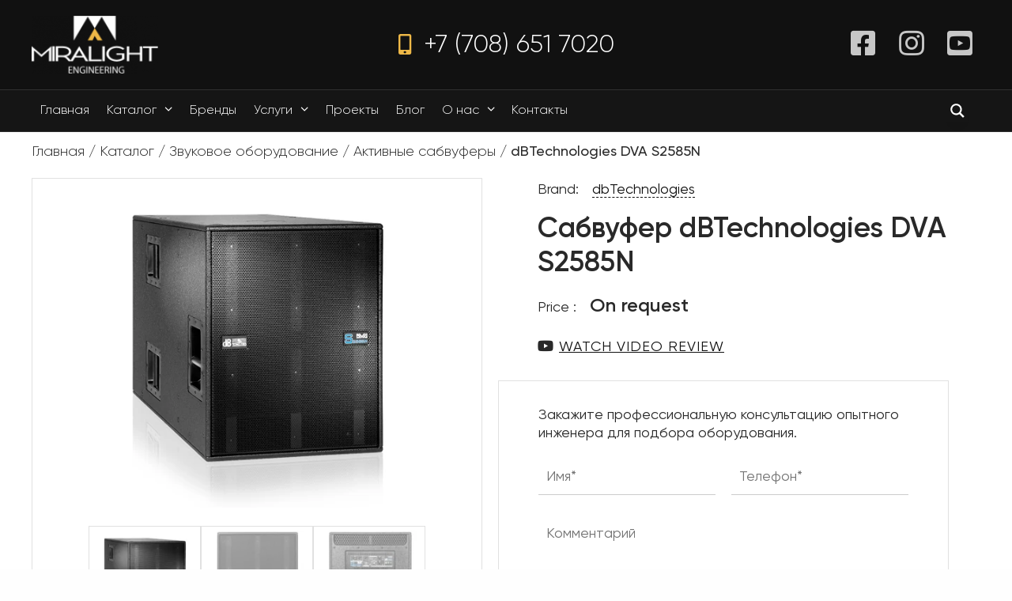

--- FILE ---
content_type: text/html; charset=UTF-8
request_url: https://miralight.kz/catalog/dbtechnologies-dva-s2585n/
body_size: 42155
content:
<!DOCTYPE html>
<html lang="ru-KZ">
<head><meta charset="UTF-8"><script>if(navigator.userAgent.match(/MSIE|Internet Explorer/i)||navigator.userAgent.match(/Trident\/7\..*?rv:11/i)){var href=document.location.href;if(!href.match(/[?&]nowprocket/)){if(href.indexOf("?")==-1){if(href.indexOf("#")==-1){document.location.href=href+"?nowprocket=1"}else{document.location.href=href.replace("#","?nowprocket=1#")}}else{if(href.indexOf("#")==-1){document.location.href=href+"&nowprocket=1"}else{document.location.href=href.replace("#","&nowprocket=1#")}}}}</script><script>(()=>{class RocketLazyLoadScripts{constructor(){this.v="1.2.5.1",this.triggerEvents=["keydown","mousedown","mousemove","touchmove","touchstart","touchend","wheel"],this.userEventHandler=this.t.bind(this),this.touchStartHandler=this.i.bind(this),this.touchMoveHandler=this.o.bind(this),this.touchEndHandler=this.h.bind(this),this.clickHandler=this.u.bind(this),this.interceptedClicks=[],this.interceptedClickListeners=[],this.l(this),window.addEventListener("pageshow",(t=>{this.persisted=t.persisted,this.everythingLoaded&&this.m()})),document.addEventListener("DOMContentLoaded",(()=>{this.p()})),this.delayedScripts={normal:[],async:[],defer:[]},this.trash=[],this.allJQueries=[]}k(t){document.hidden?t.t():(this.triggerEvents.forEach((e=>window.addEventListener(e,t.userEventHandler,{passive:!0}))),window.addEventListener("touchstart",t.touchStartHandler,{passive:!0}),window.addEventListener("mousedown",t.touchStartHandler),document.addEventListener("visibilitychange",t.userEventHandler))}_(){this.triggerEvents.forEach((t=>window.removeEventListener(t,this.userEventHandler,{passive:!0}))),document.removeEventListener("visibilitychange",this.userEventHandler)}i(t){"HTML"!==t.target.tagName&&(window.addEventListener("touchend",this.touchEndHandler),window.addEventListener("mouseup",this.touchEndHandler),window.addEventListener("touchmove",this.touchMoveHandler,{passive:!0}),window.addEventListener("mousemove",this.touchMoveHandler),t.target.addEventListener("click",this.clickHandler),this.L(t.target,!0),this.M(t.target,"onclick","rocket-onclick"),this.C())}o(t){window.removeEventListener("touchend",this.touchEndHandler),window.removeEventListener("mouseup",this.touchEndHandler),window.removeEventListener("touchmove",this.touchMoveHandler,{passive:!0}),window.removeEventListener("mousemove",this.touchMoveHandler),t.target.removeEventListener("click",this.clickHandler),this.L(t.target,!1),this.M(t.target,"rocket-onclick","onclick"),this.O()}h(){window.removeEventListener("touchend",this.touchEndHandler),window.removeEventListener("mouseup",this.touchEndHandler),window.removeEventListener("touchmove",this.touchMoveHandler,{passive:!0}),window.removeEventListener("mousemove",this.touchMoveHandler)}u(t){t.target.removeEventListener("click",this.clickHandler),this.L(t.target,!1),this.M(t.target,"rocket-onclick","onclick"),this.interceptedClicks.push(t),t.preventDefault(),t.stopPropagation(),t.stopImmediatePropagation(),this.O()}D(){window.removeEventListener("touchstart",this.touchStartHandler,{passive:!0}),window.removeEventListener("mousedown",this.touchStartHandler),this.interceptedClicks.forEach((t=>{t.target.dispatchEvent(new MouseEvent("click",{view:t.view,bubbles:!0,cancelable:!0}))}))}l(t){EventTarget.prototype.addEventListenerBase=EventTarget.prototype.addEventListener,EventTarget.prototype.addEventListener=function(e,i,o){"click"!==e||t.windowLoaded||i===t.clickHandler||t.interceptedClickListeners.push({target:this,func:i,options:o}),(this||window).addEventListenerBase(e,i,o)}}L(t,e){this.interceptedClickListeners.forEach((i=>{i.target===t&&(e?t.removeEventListener("click",i.func,i.options):t.addEventListener("click",i.func,i.options))})),t.parentNode!==document.documentElement&&this.L(t.parentNode,e)}S(){return new Promise((t=>{this.T?this.O=t:t()}))}C(){this.T=!0}O(){this.T=!1}M(t,e,i){t.hasAttribute&&t.hasAttribute(e)&&(event.target.setAttribute(i,event.target.getAttribute(e)),event.target.removeAttribute(e))}t(){this._(this),"loading"===document.readyState?document.addEventListener("DOMContentLoaded",this.R.bind(this)):this.R()}p(){let t=[];document.querySelectorAll("script[type=rocketlazyloadscript][data-rocket-src]").forEach((e=>{let i=e.getAttribute("data-rocket-src");if(i&&0!==i.indexOf("data:")){0===i.indexOf("//")&&(i=location.protocol+i);try{const o=new URL(i).origin;o!==location.origin&&t.push({src:o,crossOrigin:e.crossOrigin||"module"===e.getAttribute("data-rocket-type")})}catch(t){}}})),t=[...new Map(t.map((t=>[JSON.stringify(t),t]))).values()],this.j(t,"preconnect")}async R(){this.lastBreath=Date.now(),this.P(this),this.F(this),this.q(),this.A(),this.I(),await this.U(this.delayedScripts.normal),await this.U(this.delayedScripts.defer),await this.U(this.delayedScripts.async);try{await this.W(),await this.H(this),await this.J()}catch(t){console.error(t)}window.dispatchEvent(new Event("rocket-allScriptsLoaded")),this.everythingLoaded=!0,this.S().then((()=>{this.D()})),this.N()}A(){document.querySelectorAll("script[type=rocketlazyloadscript]").forEach((t=>{t.hasAttribute("data-rocket-src")?t.hasAttribute("async")&&!1!==t.async?this.delayedScripts.async.push(t):t.hasAttribute("defer")&&!1!==t.defer||"module"===t.getAttribute("data-rocket-type")?this.delayedScripts.defer.push(t):this.delayedScripts.normal.push(t):this.delayedScripts.normal.push(t)}))}async B(t){if(await this.G(),!0!==t.noModule||!("noModule"in HTMLScriptElement.prototype))return new Promise((e=>{let i;function o(){(i||t).setAttribute("data-rocket-status","executed"),e()}try{if(navigator.userAgent.indexOf("Firefox/")>0||""===navigator.vendor)i=document.createElement("script"),[...t.attributes].forEach((t=>{let e=t.nodeName;"type"!==e&&("data-rocket-type"===e&&(e="type"),"data-rocket-src"===e&&(e="src"),i.setAttribute(e,t.nodeValue))})),t.text&&(i.text=t.text),i.hasAttribute("src")?(i.addEventListener("load",o),i.addEventListener("error",(function(){i.setAttribute("data-rocket-status","failed"),e()})),setTimeout((()=>{i.isConnected||e()}),1)):(i.text=t.text,o()),t.parentNode.replaceChild(i,t);else{const i=t.getAttribute("data-rocket-type"),n=t.getAttribute("data-rocket-src");i?(t.type=i,t.removeAttribute("data-rocket-type")):t.removeAttribute("type"),t.addEventListener("load",o),t.addEventListener("error",(function(){t.setAttribute("data-rocket-status","failed"),e()})),n?(t.removeAttribute("data-rocket-src"),t.src=n):t.src="data:text/javascript;base64,"+window.btoa(unescape(encodeURIComponent(t.text)))}}catch(i){t.setAttribute("data-rocket-status","failed"),e()}}));t.setAttribute("data-rocket-status","skipped")}async U(t){const e=t.shift();return e&&e.isConnected?(await this.B(e),this.U(t)):Promise.resolve()}I(){this.j([...this.delayedScripts.normal,...this.delayedScripts.defer,...this.delayedScripts.async],"preload")}j(t,e){var i=document.createDocumentFragment();t.forEach((t=>{const o=t.getAttribute&&t.getAttribute("data-rocket-src")||t.src;if(o){const n=document.createElement("link");n.href=o,n.rel=e,"preconnect"!==e&&(n.as="script"),t.getAttribute&&"module"===t.getAttribute("data-rocket-type")&&(n.crossOrigin=!0),t.crossOrigin&&(n.crossOrigin=t.crossOrigin),t.integrity&&(n.integrity=t.integrity),i.appendChild(n),this.trash.push(n)}})),document.head.appendChild(i)}P(t){let e={};function i(i,o){return e[o].eventsToRewrite.indexOf(i)>=0&&!t.everythingLoaded?"rocket-"+i:i}function o(t,o){!function(t){e[t]||(e[t]={originalFunctions:{add:t.addEventListener,remove:t.removeEventListener},eventsToRewrite:[]},t.addEventListener=function(){arguments[0]=i(arguments[0],t),e[t].originalFunctions.add.apply(t,arguments)},t.removeEventListener=function(){arguments[0]=i(arguments[0],t),e[t].originalFunctions.remove.apply(t,arguments)})}(t),e[t].eventsToRewrite.push(o)}function n(e,i){let o=e[i];e[i]=null,Object.defineProperty(e,i,{get:()=>o||function(){},set(n){t.everythingLoaded?o=n:e["rocket"+i]=o=n}})}o(document,"DOMContentLoaded"),o(window,"DOMContentLoaded"),o(window,"load"),o(window,"pageshow"),o(document,"readystatechange"),n(document,"onreadystatechange"),n(window,"onload"),n(window,"onpageshow")}F(t){let e;function i(e){return t.everythingLoaded?e:e.split(" ").map((t=>"load"===t||0===t.indexOf("load.")?"rocket-jquery-load":t)).join(" ")}function o(o){if(o&&o.fn&&!t.allJQueries.includes(o)){o.fn.ready=o.fn.init.prototype.ready=function(e){return t.domReadyFired?e.bind(document)(o):document.addEventListener("rocket-DOMContentLoaded",(()=>e.bind(document)(o))),o([])};const e=o.fn.on;o.fn.on=o.fn.init.prototype.on=function(){return this[0]===window&&("string"==typeof arguments[0]||arguments[0]instanceof String?arguments[0]=i(arguments[0]):"object"==typeof arguments[0]&&Object.keys(arguments[0]).forEach((t=>{const e=arguments[0][t];delete arguments[0][t],arguments[0][i(t)]=e}))),e.apply(this,arguments),this},t.allJQueries.push(o)}e=o}o(window.jQuery),Object.defineProperty(window,"jQuery",{get:()=>e,set(t){o(t)}})}async H(t){const e=document.querySelector("script[data-webpack]");e&&(await async function(){return new Promise((t=>{e.addEventListener("load",t),e.addEventListener("error",t)}))}(),await t.K(),await t.H(t))}async W(){this.domReadyFired=!0,await this.G(),document.dispatchEvent(new Event("rocket-readystatechange")),await this.G(),document.rocketonreadystatechange&&document.rocketonreadystatechange(),await this.G(),document.dispatchEvent(new Event("rocket-DOMContentLoaded")),await this.G(),window.dispatchEvent(new Event("rocket-DOMContentLoaded"))}async J(){await this.G(),document.dispatchEvent(new Event("rocket-readystatechange")),await this.G(),document.rocketonreadystatechange&&document.rocketonreadystatechange(),await this.G(),window.dispatchEvent(new Event("rocket-load")),await this.G(),window.rocketonload&&window.rocketonload(),await this.G(),this.allJQueries.forEach((t=>t(window).trigger("rocket-jquery-load"))),await this.G();const t=new Event("rocket-pageshow");t.persisted=this.persisted,window.dispatchEvent(t),await this.G(),window.rocketonpageshow&&window.rocketonpageshow({persisted:this.persisted}),this.windowLoaded=!0}m(){document.onreadystatechange&&document.onreadystatechange(),window.onload&&window.onload(),window.onpageshow&&window.onpageshow({persisted:this.persisted})}q(){const t=new Map;document.write=document.writeln=function(e){const i=document.currentScript;i||console.error("WPRocket unable to document.write this: "+e);const o=document.createRange(),n=i.parentElement;let s=t.get(i);void 0===s&&(s=i.nextSibling,t.set(i,s));const c=document.createDocumentFragment();o.setStart(c,0),c.appendChild(o.createContextualFragment(e)),n.insertBefore(c,s)}}async G(){Date.now()-this.lastBreath>45&&(await this.K(),this.lastBreath=Date.now())}async K(){return document.hidden?new Promise((t=>setTimeout(t))):new Promise((t=>requestAnimationFrame(t)))}N(){this.trash.forEach((t=>t.remove()))}static run(){const t=new RocketLazyLoadScripts;t.k(t)}}RocketLazyLoadScripts.run()})();</script>
	
	<link rel="profile" href="https://gmpg.org/xfn/11">
	<meta name="google-site-verification" content="2OTWgR4RJw5hgUOQMR8wuWUGqA3fknRF1GKrEaHBZXQ" />
        <meta name="google-site-verification" content="aXpFsDXX2R0ZS2tNHcGkI6yfoAx-cVA1bRKwaEUqt2w" />
            
	<!-- This site is optimized with the Yoast SEO Premium plugin v15.4 - https://yoast.com/wordpress/plugins/seo/ -->
	<title>dBTechnologies DVA S2585N купить в Казахстане — Звуковое оборудование, Активные сабвуферы</title>
	<meta name="description" content="✔ Продажа dBTechnologies DVA S2585N в Квзахстане по выгодной цене — компания Miralight Инжиниринг: Звуковое оборудование, Активные сабвуферы от официального дистрибьютора." />
	<meta name="robots" content="index, follow, max-snippet:-1, max-image-preview:large, max-video-preview:-1" />
	<meta property="og:locale" content="ru_RU" />
	<meta property="og:type" content="article" />
	<meta property="og:title" content="dBTechnologies DVA S2585N купить в Казахстане — Звуковое оборудование, Активные сабвуферы" />
	<meta property="og:description" content="✔ Продажа dBTechnologies DVA S2585N в Квзахстане по выгодной цене — компания Miralight Инжиниринг: Звуковое оборудование, Активные сабвуферы от официального дистрибьютора." />
	<meta property="og:url" content="https://miralight.kz/catalog/dbtechnologies-dva-s2585n/" />
	<meta property="og:site_name" content="Miralight Инжиниринг" />
	<meta property="article:modified_time" content="2023-07-24T10:13:44+00:00" />
	<meta property="og:image" content="https://miralight.kz/wp-content/uploads/2022/03/s2585_emo.png" />
	<meta property="og:image:width" content="450" />
	<meta property="og:image:height" content="450" />
	<meta name="twitter:card" content="summary_large_image" />
	<meta name="twitter:label1" content="Написано автором">
	<meta name="twitter:data1" content="admin">
	<meta name="twitter:label2" content="Примерное время для чтения">
	<meta name="twitter:data2" content="0 минут">
	<script type="application/ld+json" class="yoast-schema-graph">{"@context":"https://schema.org","@graph":[{"@type":"Organization","@id":"https://miralight.kz/#organization","name":"\u041b\u0430\u0439\u0442\u0435\u043a","url":"https://miralight.kz/","sameAs":[],"logo":{"@type":"ImageObject","@id":"https://miralight.kz/#logo","inLanguage":"ru-RU","url":"","caption":"\u041b\u0430\u0439\u0442\u0435\u043a"},"image":{"@id":"https://miralight.kz/#logo"}},{"@type":"WebSite","@id":"https://miralight.kz/#website","url":"https://miralight.kz/","name":"Miralight \u0418\u043d\u0436\u0438\u043d\u0438\u0440\u0438\u043d\u0433","description":"\u041e\u0431\u043e\u0440\u0443\u0434\u043e\u0432\u0430\u043d\u0438\u0435 \u0434\u043b\u044f \u0441\u0446\u0435\u043d\u044b: \u043a\u0443\u043f\u0438\u0442\u044c \u0441\u0432\u0435\u0442, \u0437\u0432\u0443\u043a \u0438 \u0441\u043f\u0435\u0446\u044d\u0444\u0444\u0435\u043a\u0442\u044b \u0434\u043b\u044f \u0448\u043e\u0443-\u0431\u0438\u0437\u043d\u0435\u0441\u0430 \u0432 \u041a\u0430\u0437\u0430\u0445\u0441\u0442\u0430\u043d\u0435","publisher":{"@id":"https://miralight.kz/#organization"},"potentialAction":[{"@type":"SearchAction","target":"https://miralight.kz/?s={search_term_string}","query-input":"required name=search_term_string"}],"inLanguage":"ru-RU"},{"@type":"ImageObject","@id":"https://miralight.kz/catalog/dbtechnologies-dva-s2585n/#primaryimage","inLanguage":"ru-RU","url":"https://miralight.kz/wp-content/uploads/2022/03/s2585_emo.png","width":450,"height":450},{"@type":["WebPage","ItemPage"],"@id":"https://miralight.kz/catalog/dbtechnologies-dva-s2585n/#webpage","url":"https://miralight.kz/catalog/dbtechnologies-dva-s2585n/","name":"dBTechnologies DVA S2585N \u043a\u0443\u043f\u0438\u0442\u044c \u0432 \u041a\u0430\u0437\u0430\u0445\u0441\u0442\u0430\u043d\u0435 \u2014 \u0417\u0432\u0443\u043a\u043e\u0432\u043e\u0435 \u043e\u0431\u043e\u0440\u0443\u0434\u043e\u0432\u0430\u043d\u0438\u0435, \u0410\u043a\u0442\u0438\u0432\u043d\u044b\u0435 \u0441\u0430\u0431\u0432\u0443\u0444\u0435\u0440\u044b","isPartOf":{"@id":"https://miralight.kz/#website"},"primaryImageOfPage":{"@id":"https://miralight.kz/catalog/dbtechnologies-dva-s2585n/#primaryimage"},"datePublished":"2022-03-11T07:55:35+00:00","dateModified":"2023-07-24T10:13:44+00:00","description":"\u2714 \u041f\u0440\u043e\u0434\u0430\u0436\u0430 dBTechnologies DVA S2585N \u0432 \u041a\u0432\u0437\u0430\u0445\u0441\u0442\u0430\u043d\u0435 \u043f\u043e \u0432\u044b\u0433\u043e\u0434\u043d\u043e\u0439 \u0446\u0435\u043d\u0435 \u2014 \u043a\u043e\u043c\u043f\u0430\u043d\u0438\u044f Miralight \u0418\u043d\u0436\u0438\u043d\u0438\u0440\u0438\u043d\u0433: \u0417\u0432\u0443\u043a\u043e\u0432\u043e\u0435 \u043e\u0431\u043e\u0440\u0443\u0434\u043e\u0432\u0430\u043d\u0438\u0435, \u0410\u043a\u0442\u0438\u0432\u043d\u044b\u0435 \u0441\u0430\u0431\u0432\u0443\u0444\u0435\u0440\u044b \u043e\u0442 \u043e\u0444\u0438\u0446\u0438\u0430\u043b\u044c\u043d\u043e\u0433\u043e \u0434\u0438\u0441\u0442\u0440\u0438\u0431\u044c\u044e\u0442\u043e\u0440\u0430.","breadcrumb":{"@id":"https://miralight.kz/catalog/dbtechnologies-dva-s2585n/#breadcrumb"},"inLanguage":"ru-RU","potentialAction":[{"@type":"ReadAction","target":["https://miralight.kz/catalog/dbtechnologies-dva-s2585n/"]}]},{"@type":"BreadcrumbList","@id":"https://miralight.kz/catalog/dbtechnologies-dva-s2585n/#breadcrumb","itemListElement":[{"@type":"ListItem","position":1,"item":{"@type":"WebPage","@id":"https://miralight.kz/","url":"https://miralight.kz/","name":"\u0413\u043b\u0430\u0432\u043d\u0430\u044f"}},{"@type":"ListItem","position":2,"item":{"@type":"WebPage","@id":"https://miralight.kz/catalog/","url":"https://miralight.kz/catalog/","name":"\u041a\u0430\u0442\u0430\u043b\u043e\u0433"}},{"@type":"ListItem","position":3,"item":{"@type":"WebPage","@id":"https://miralight.kz/direction/audio/","url":"https://miralight.kz/direction/audio/","name":"\u0417\u0432\u0443\u043a\u043e\u0432\u043e\u0435 \u043e\u0431\u043e\u0440\u0443\u0434\u043e\u0432\u0430\u043d\u0438\u0435"}},{"@type":"ListItem","position":4,"item":{"@type":"WebPage","@id":"https://miralight.kz/direction/audio/aktivnye-sabvufery/","url":"https://miralight.kz/direction/audio/aktivnye-sabvufery/","name":"\u0410\u043a\u0442\u0438\u0432\u043d\u044b\u0435 \u0441\u0430\u0431\u0432\u0443\u0444\u0435\u0440\u044b"}},{"@type":"ListItem","position":5,"item":{"@type":"WebPage","@id":"https://miralight.kz/catalog/dbtechnologies-dva-s2585n/","url":"https://miralight.kz/catalog/dbtechnologies-dva-s2585n/","name":"dBTechnologies DVA S2585N"}}]}]}</script>
	<!-- / Yoast SEO Premium plugin. -->


<link rel='dns-prefetch' href='//www.google.com' />
<link rel='dns-prefetch' href='//s.w.org' />
<script type="rocketlazyloadscript" data-rocket-type="text/javascript">
window._wpemojiSettings = {"baseUrl":"https:\/\/s.w.org\/images\/core\/emoji\/13.1.0\/72x72\/","ext":".png","svgUrl":"https:\/\/s.w.org\/images\/core\/emoji\/13.1.0\/svg\/","svgExt":".svg","source":{"concatemoji":"https:\/\/miralight.kz\/wp-includes\/js\/wp-emoji-release.min.js?ver=5.9.12"}};
/*! This file is auto-generated */
!function(e,a,t){var n,r,o,i=a.createElement("canvas"),p=i.getContext&&i.getContext("2d");function s(e,t){var a=String.fromCharCode;p.clearRect(0,0,i.width,i.height),p.fillText(a.apply(this,e),0,0);e=i.toDataURL();return p.clearRect(0,0,i.width,i.height),p.fillText(a.apply(this,t),0,0),e===i.toDataURL()}function c(e){var t=a.createElement("script");t.src=e,t.defer=t.type="text/javascript",a.getElementsByTagName("head")[0].appendChild(t)}for(o=Array("flag","emoji"),t.supports={everything:!0,everythingExceptFlag:!0},r=0;r<o.length;r++)t.supports[o[r]]=function(e){if(!p||!p.fillText)return!1;switch(p.textBaseline="top",p.font="600 32px Arial",e){case"flag":return s([127987,65039,8205,9895,65039],[127987,65039,8203,9895,65039])?!1:!s([55356,56826,55356,56819],[55356,56826,8203,55356,56819])&&!s([55356,57332,56128,56423,56128,56418,56128,56421,56128,56430,56128,56423,56128,56447],[55356,57332,8203,56128,56423,8203,56128,56418,8203,56128,56421,8203,56128,56430,8203,56128,56423,8203,56128,56447]);case"emoji":return!s([10084,65039,8205,55357,56613],[10084,65039,8203,55357,56613])}return!1}(o[r]),t.supports.everything=t.supports.everything&&t.supports[o[r]],"flag"!==o[r]&&(t.supports.everythingExceptFlag=t.supports.everythingExceptFlag&&t.supports[o[r]]);t.supports.everythingExceptFlag=t.supports.everythingExceptFlag&&!t.supports.flag,t.DOMReady=!1,t.readyCallback=function(){t.DOMReady=!0},t.supports.everything||(n=function(){t.readyCallback()},a.addEventListener?(a.addEventListener("DOMContentLoaded",n,!1),e.addEventListener("load",n,!1)):(e.attachEvent("onload",n),a.attachEvent("onreadystatechange",function(){"complete"===a.readyState&&t.readyCallback()})),(n=t.source||{}).concatemoji?c(n.concatemoji):n.wpemoji&&n.twemoji&&(c(n.twemoji),c(n.wpemoji)))}(window,document,window._wpemojiSettings);
</script>
<style type="text/css">
img.wp-smiley,
img.emoji {
	display: inline !important;
	border: none !important;
	box-shadow: none !important;
	height: 1em !important;
	width: 1em !important;
	margin: 0 0.07em !important;
	vertical-align: -0.1em !important;
	background: none !important;
	padding: 0 !important;
}
</style>
	<link rel='stylesheet' id='wp-block-library-css'  href='https://miralight.kz/wp-includes/css/dist/block-library/style.min.css?ver=5.9.12' type='text/css' media='all' />
<style id='global-styles-inline-css' type='text/css'>
body{--wp--preset--color--black: #000000;--wp--preset--color--cyan-bluish-gray: #abb8c3;--wp--preset--color--white: #ffffff;--wp--preset--color--pale-pink: #f78da7;--wp--preset--color--vivid-red: #cf2e2e;--wp--preset--color--luminous-vivid-orange: #ff6900;--wp--preset--color--luminous-vivid-amber: #fcb900;--wp--preset--color--light-green-cyan: #7bdcb5;--wp--preset--color--vivid-green-cyan: #00d084;--wp--preset--color--pale-cyan-blue: #8ed1fc;--wp--preset--color--vivid-cyan-blue: #0693e3;--wp--preset--color--vivid-purple: #9b51e0;--wp--preset--gradient--vivid-cyan-blue-to-vivid-purple: linear-gradient(135deg,rgba(6,147,227,1) 0%,rgb(155,81,224) 100%);--wp--preset--gradient--light-green-cyan-to-vivid-green-cyan: linear-gradient(135deg,rgb(122,220,180) 0%,rgb(0,208,130) 100%);--wp--preset--gradient--luminous-vivid-amber-to-luminous-vivid-orange: linear-gradient(135deg,rgba(252,185,0,1) 0%,rgba(255,105,0,1) 100%);--wp--preset--gradient--luminous-vivid-orange-to-vivid-red: linear-gradient(135deg,rgba(255,105,0,1) 0%,rgb(207,46,46) 100%);--wp--preset--gradient--very-light-gray-to-cyan-bluish-gray: linear-gradient(135deg,rgb(238,238,238) 0%,rgb(169,184,195) 100%);--wp--preset--gradient--cool-to-warm-spectrum: linear-gradient(135deg,rgb(74,234,220) 0%,rgb(151,120,209) 20%,rgb(207,42,186) 40%,rgb(238,44,130) 60%,rgb(251,105,98) 80%,rgb(254,248,76) 100%);--wp--preset--gradient--blush-light-purple: linear-gradient(135deg,rgb(255,206,236) 0%,rgb(152,150,240) 100%);--wp--preset--gradient--blush-bordeaux: linear-gradient(135deg,rgb(254,205,165) 0%,rgb(254,45,45) 50%,rgb(107,0,62) 100%);--wp--preset--gradient--luminous-dusk: linear-gradient(135deg,rgb(255,203,112) 0%,rgb(199,81,192) 50%,rgb(65,88,208) 100%);--wp--preset--gradient--pale-ocean: linear-gradient(135deg,rgb(255,245,203) 0%,rgb(182,227,212) 50%,rgb(51,167,181) 100%);--wp--preset--gradient--electric-grass: linear-gradient(135deg,rgb(202,248,128) 0%,rgb(113,206,126) 100%);--wp--preset--gradient--midnight: linear-gradient(135deg,rgb(2,3,129) 0%,rgb(40,116,252) 100%);--wp--preset--duotone--dark-grayscale: url('#wp-duotone-dark-grayscale');--wp--preset--duotone--grayscale: url('#wp-duotone-grayscale');--wp--preset--duotone--purple-yellow: url('#wp-duotone-purple-yellow');--wp--preset--duotone--blue-red: url('#wp-duotone-blue-red');--wp--preset--duotone--midnight: url('#wp-duotone-midnight');--wp--preset--duotone--magenta-yellow: url('#wp-duotone-magenta-yellow');--wp--preset--duotone--purple-green: url('#wp-duotone-purple-green');--wp--preset--duotone--blue-orange: url('#wp-duotone-blue-orange');--wp--preset--font-size--small: 13px;--wp--preset--font-size--medium: 20px;--wp--preset--font-size--large: 36px;--wp--preset--font-size--x-large: 42px;}.has-black-color{color: var(--wp--preset--color--black) !important;}.has-cyan-bluish-gray-color{color: var(--wp--preset--color--cyan-bluish-gray) !important;}.has-white-color{color: var(--wp--preset--color--white) !important;}.has-pale-pink-color{color: var(--wp--preset--color--pale-pink) !important;}.has-vivid-red-color{color: var(--wp--preset--color--vivid-red) !important;}.has-luminous-vivid-orange-color{color: var(--wp--preset--color--luminous-vivid-orange) !important;}.has-luminous-vivid-amber-color{color: var(--wp--preset--color--luminous-vivid-amber) !important;}.has-light-green-cyan-color{color: var(--wp--preset--color--light-green-cyan) !important;}.has-vivid-green-cyan-color{color: var(--wp--preset--color--vivid-green-cyan) !important;}.has-pale-cyan-blue-color{color: var(--wp--preset--color--pale-cyan-blue) !important;}.has-vivid-cyan-blue-color{color: var(--wp--preset--color--vivid-cyan-blue) !important;}.has-vivid-purple-color{color: var(--wp--preset--color--vivid-purple) !important;}.has-black-background-color{background-color: var(--wp--preset--color--black) !important;}.has-cyan-bluish-gray-background-color{background-color: var(--wp--preset--color--cyan-bluish-gray) !important;}.has-white-background-color{background-color: var(--wp--preset--color--white) !important;}.has-pale-pink-background-color{background-color: var(--wp--preset--color--pale-pink) !important;}.has-vivid-red-background-color{background-color: var(--wp--preset--color--vivid-red) !important;}.has-luminous-vivid-orange-background-color{background-color: var(--wp--preset--color--luminous-vivid-orange) !important;}.has-luminous-vivid-amber-background-color{background-color: var(--wp--preset--color--luminous-vivid-amber) !important;}.has-light-green-cyan-background-color{background-color: var(--wp--preset--color--light-green-cyan) !important;}.has-vivid-green-cyan-background-color{background-color: var(--wp--preset--color--vivid-green-cyan) !important;}.has-pale-cyan-blue-background-color{background-color: var(--wp--preset--color--pale-cyan-blue) !important;}.has-vivid-cyan-blue-background-color{background-color: var(--wp--preset--color--vivid-cyan-blue) !important;}.has-vivid-purple-background-color{background-color: var(--wp--preset--color--vivid-purple) !important;}.has-black-border-color{border-color: var(--wp--preset--color--black) !important;}.has-cyan-bluish-gray-border-color{border-color: var(--wp--preset--color--cyan-bluish-gray) !important;}.has-white-border-color{border-color: var(--wp--preset--color--white) !important;}.has-pale-pink-border-color{border-color: var(--wp--preset--color--pale-pink) !important;}.has-vivid-red-border-color{border-color: var(--wp--preset--color--vivid-red) !important;}.has-luminous-vivid-orange-border-color{border-color: var(--wp--preset--color--luminous-vivid-orange) !important;}.has-luminous-vivid-amber-border-color{border-color: var(--wp--preset--color--luminous-vivid-amber) !important;}.has-light-green-cyan-border-color{border-color: var(--wp--preset--color--light-green-cyan) !important;}.has-vivid-green-cyan-border-color{border-color: var(--wp--preset--color--vivid-green-cyan) !important;}.has-pale-cyan-blue-border-color{border-color: var(--wp--preset--color--pale-cyan-blue) !important;}.has-vivid-cyan-blue-border-color{border-color: var(--wp--preset--color--vivid-cyan-blue) !important;}.has-vivid-purple-border-color{border-color: var(--wp--preset--color--vivid-purple) !important;}.has-vivid-cyan-blue-to-vivid-purple-gradient-background{background: var(--wp--preset--gradient--vivid-cyan-blue-to-vivid-purple) !important;}.has-light-green-cyan-to-vivid-green-cyan-gradient-background{background: var(--wp--preset--gradient--light-green-cyan-to-vivid-green-cyan) !important;}.has-luminous-vivid-amber-to-luminous-vivid-orange-gradient-background{background: var(--wp--preset--gradient--luminous-vivid-amber-to-luminous-vivid-orange) !important;}.has-luminous-vivid-orange-to-vivid-red-gradient-background{background: var(--wp--preset--gradient--luminous-vivid-orange-to-vivid-red) !important;}.has-very-light-gray-to-cyan-bluish-gray-gradient-background{background: var(--wp--preset--gradient--very-light-gray-to-cyan-bluish-gray) !important;}.has-cool-to-warm-spectrum-gradient-background{background: var(--wp--preset--gradient--cool-to-warm-spectrum) !important;}.has-blush-light-purple-gradient-background{background: var(--wp--preset--gradient--blush-light-purple) !important;}.has-blush-bordeaux-gradient-background{background: var(--wp--preset--gradient--blush-bordeaux) !important;}.has-luminous-dusk-gradient-background{background: var(--wp--preset--gradient--luminous-dusk) !important;}.has-pale-ocean-gradient-background{background: var(--wp--preset--gradient--pale-ocean) !important;}.has-electric-grass-gradient-background{background: var(--wp--preset--gradient--electric-grass) !important;}.has-midnight-gradient-background{background: var(--wp--preset--gradient--midnight) !important;}.has-small-font-size{font-size: var(--wp--preset--font-size--small) !important;}.has-medium-font-size{font-size: var(--wp--preset--font-size--medium) !important;}.has-large-font-size{font-size: var(--wp--preset--font-size--large) !important;}.has-x-large-font-size{font-size: var(--wp--preset--font-size--x-large) !important;}
</style>
<link data-minify="1" rel='stylesheet' id='contact-form-7-css'  href='https://miralight.kz/wp-content/cache/min/1/wp-content/plugins/contact-form-7/includes/css/styles.css?ver=1758705404' type='text/css' media='all' />
<link data-minify="1" rel='stylesheet' id='lbwps-styles-css'  href='https://miralight.kz/wp-content/cache/min/1/wp-content/plugins/lightbox-photoswipe/assets/styles/default.css?ver=1758705404' type='text/css' media='all' />
<link rel='stylesheet' id='wpcf7-redirect-script-frontend-css'  href='https://miralight.kz/wp-content/plugins/wpcf7-redirect/build/css/wpcf7-redirect-frontend.min.css?ver=5.9.12' type='text/css' media='all' />
<link data-minify="1" rel='stylesheet' id='wpb_wmca_accordion_style-css'  href='https://miralight.kz/wp-content/cache/min/1/wp-content/plugins/wpb-accordion-menu-or-category/assets/css/wpb_wmca_style.css?ver=1758705404' type='text/css' media='all' />
<link rel='stylesheet' id='generate-style-css'  href='https://miralight.kz/wp-content/themes/generatepress/css/all.min.css?ver=2.4.5.1' type='text/css' media='all' />
<style id='generate-style-inline-css' type='text/css'>
.page .entry-content{margin-top:0px;}.single .entry-content{margin-top:0px;}@media (max-width: 991px){.main-navigation .menu-toggle,.main-navigation .mobile-bar-items,.sidebar-nav-mobile:not(#sticky-placeholder){display:block;}.main-navigation ul,.gen-sidebar-nav{display:none;}[class*="nav-float-"] .site-header .inside-header > *{float:none;clear:both;}}@font-face {font-family: "GeneratePress";src:  url("https://miralight.kz/wp-content/themes/generatepress/fonts/generatepress.eot");src:  url("https://miralight.kz/wp-content/themes/generatepress/fonts/generatepress.eot#iefix") format("embedded-opentype"),  url("https://miralight.kz/wp-content/themes/generatepress/fonts/generatepress.woff2") format("woff2"),  url("https://miralight.kz/wp-content/themes/generatepress/fonts/generatepress.woff") format("woff"),  url("https://miralight.kz/wp-content/themes/generatepress/fonts/generatepress.ttf") format("truetype"),  url("https://miralight.kz/wp-content/themes/generatepress/fonts/generatepress.svg#GeneratePress") format("svg");font-weight: normal;font-style: normal;}.main-navigation .slideout-toggle a:before,.slide-opened .slideout-overlay .slideout-exit:before {font-family: GeneratePress;}.slideout-navigation .dropdown-menu-toggle:before {content: "\f107" !important;}.slideout-navigation .sfHover > a .dropdown-menu-toggle:before {content: "\f106" !important;}
.entry-header .entry-meta {display:none;}.post-navigation {display:none;}.single footer.entry-meta {display:none;}
</style>
<link data-minify="1" rel='stylesheet' id='font-awesome-css-css'  href='https://miralight.kz/wp-content/cache/min/1/wp-content/themes/generatepress/fonts/font-awesome5/all.min.css?ver=1758705404' type='text/css' media='all' />
<link data-minify="1" rel='stylesheet' id='slick-css-css'  href='https://miralight.kz/wp-content/cache/min/1/wp-content/themes/generatepress/css/slick.css?ver=1758705404' type='text/css' media='all' />
<link data-minify="1" rel='stylesheet' id='slick-theme-css-css'  href='https://miralight.kz/wp-content/cache/min/1/wp-content/themes/generatepress/css/slick-theme.css?ver=1758705404' type='text/css' media='all' />
<link rel='stylesheet' id='fancybox-css-css'  href='https://miralight.kz/wp-content/themes/generatepress/css/jquery.fancybox.min.css?ver=5.9.12' type='text/css' media='all' />
<link rel='stylesheet' id='filestyle-css-css'  href='https://miralight.kz/wp-content/themes/generatepress/css/jquery-filestyle.min.css?ver=5.9.12' type='text/css' media='all' />
<link data-minify="1" rel='stylesheet' id='custom-css-css'  href='https://miralight.kz/wp-content/cache/min/1/wp-content/themes/generatepress/css/custom.css?ver=1758705404' type='text/css' media='all' />
<link data-minify="1" rel='stylesheet' id='wpdreams-ajaxsearchpro-instances-css'  href='https://miralight.kz/wp-content/cache/min/1/wp-content/uploads/asp_upload/style.instances-ho-is-po-no-da-au-se-is.css?ver=1758705404' type='text/css' media='all' />
<link data-minify="1" rel='stylesheet' id='recent-posts-widget-with-thumbnails-public-style-css'  href='https://miralight.kz/wp-content/cache/min/1/wp-content/plugins/recent-posts-widget-with-thumbnails/public.css?ver=1758705404' type='text/css' media='all' />
<link data-minify="1" rel='stylesheet' id='popup-maker-site-css'  href='https://miralight.kz/wp-content/cache/min/1/wp-content/uploads/pum/pum-site-styles.css?ver=1758705404' type='text/css' media='all' />
<link rel='stylesheet' id='generatepress-dynamic-css'  href='//miralight.kz/wp-content/uploads/generatepress/style.min.css?ver=1732892354' type='text/css' media='all' />
<link rel='stylesheet' id='generate-blog-images-css'  href='https://miralight.kz/wp-content/plugins/gp-premium/blog/functions/css/featured-images.min.css?ver=1.11.3' type='text/css' media='all' />
<link rel='stylesheet' id='generate-offside-css'  href='https://miralight.kz/wp-content/plugins/gp-premium/menu-plus/functions/css/offside.min.css?ver=1.11.3' type='text/css' media='all' />
<style id='generate-offside-inline-css' type='text/css'>
.slideout-navigation.main-navigation .main-nav ul li a{font-weight:normal;text-transform:none;}@media (max-width:768px){.slideout-navigation.main-navigation .main-nav ul li a{font-size:18px;}.slideout-navigation.main-navigation .main-nav ul ul li a{font-size:17px;}}.slideout-navigation, .slideout-navigation a{color:#ffffff;}.slideout-navigation button.slideout-exit{color:#ffffff;padding-left:20px;padding-right:20px;}
</style>
<link data-minify="1" rel='stylesheet' id='gp-premium-icons-css'  href='https://miralight.kz/wp-content/cache/min/1/wp-content/plugins/gp-premium/general/icons/icons.min.css?ver=1758705404' type='text/css' media='all' />
<link rel='stylesheet' id='generate-navigation-branding-css'  href='https://miralight.kz/wp-content/plugins/gp-premium/menu-plus/functions/css/navigation-branding.min.css?ver=1.11.3' type='text/css' media='all' />
<style id='generate-navigation-branding-inline-css' type='text/css'>
@media (max-width: 991px){.site-header, #site-navigation, #sticky-navigation{display:none !important;opacity:0.0;}#mobile-header{display:block !important;width:100% !important;}#mobile-header .main-nav > ul{display:none;}#mobile-header.toggled .main-nav > ul, #mobile-header .menu-toggle, #mobile-header .mobile-bar-items{display:block;}#mobile-header .main-nav{-ms-flex:0 0 100%;flex:0 0 100%;-webkit-box-ordinal-group:5;-ms-flex-order:4;order:4;}}.navigation-branding img, .site-logo.mobile-header-logo img{height:60px;width:auto;}.navigation-branding .main-title{line-height:60px;}@media (max-width: 1210px){#site-navigation .navigation-branding, #sticky-navigation .navigation-branding{margin-left:10px;}}@media (max-width: 991px){.main-navigation:not(.slideout-navigation) .main-nav{-ms-flex:0 0 100%;flex:0 0 100%;}.main-navigation:not(.slideout-navigation) .inside-navigation{-ms-flex-wrap:wrap;flex-wrap:wrap;display:-webkit-box;display:-ms-flexbox;display:flex;}.nav-aligned-center .navigation-branding, .nav-aligned-left .navigation-branding{margin-right:auto;}.nav-aligned-center  .main-navigation.has-branding:not(.slideout-navigation) .inside-navigation .main-nav,.nav-aligned-center  .main-navigation.has-sticky-branding.navigation-stick .inside-navigation .main-nav,.nav-aligned-left  .main-navigation.has-branding:not(.slideout-navigation) .inside-navigation .main-nav,.nav-aligned-left  .main-navigation.has-sticky-branding.navigation-stick .inside-navigation .main-nav{margin-right:0px;}}
</style>
<link data-minify="1" rel='stylesheet' id='site-reviews-css'  href='https://miralight.kz/wp-content/cache/min/1/wp-content/plugins/site-reviews/assets/styles/default.css?ver=1758705404' type='text/css' media='all' />
<style id='site-reviews-inline-css' type='text/css'>
.glsr-star-empty,.glsr-star-rating--stars[class*=" s"]>span{background-image:url(https://miralight.kz/wp-content/plugins/site-reviews/assets/images/stars/default/star-empty.svg)!important}.glsr-field-is-invalid .glsr-star-rating--stars[class*=" s"]>span{background-image:url(https://miralight.kz/wp-content/plugins/site-reviews/assets/images/stars/default/star-error.svg)!important}.glsr-star-half{background-image:url(https://miralight.kz/wp-content/plugins/site-reviews/assets/images/stars/default/star-half.svg)!important}.glsr-star-full,.glsr-star-rating--stars[class*=" s"]>span.gl-active,.glsr-star-rating--stars[class*=" s"]>span.gl-active.gl-selected{background-image:url(https://miralight.kz/wp-content/plugins/site-reviews/assets/images/stars/default/star-full.svg)!important}

</style>
<script type='text/javascript' src='https://miralight.kz/wp-includes/js/jquery/jquery.min.js?ver=3.6.0' id='jquery-core-js'></script>
<script type='text/javascript' src='https://miralight.kz/wp-includes/js/jquery/jquery-migrate.min.js?ver=3.3.2' id='jquery-migrate-js'></script>
<script type="rocketlazyloadscript" data-minify="1" data-rocket-type='text/javascript' data-rocket-src='https://miralight.kz/wp-content/cache/min/1/wp-content/plugins/wpb-accordion-menu-or-category/assets/js/jquery.cookie.js?ver=1758705404' id='wpb_wmca_jquery_cookie-js' defer></script>
<script type="rocketlazyloadscript" data-rocket-type='text/javascript' data-rocket-src='https://miralight.kz/wp-content/plugins/wpb-accordion-menu-or-category/inc/../assets/js/jquery.navgoco.min.js?ver=1.0' id='wpb_wmca_accordion_script-js' defer></script>
<link rel="https://api.w.org/" href="https://miralight.kz/wp-json/" /><link rel="alternate" type="application/json" href="https://miralight.kz/wp-json/wp/v2/catalog/34812" /><link rel="wlwmanifest" type="application/wlwmanifest+xml" href="https://miralight.kz/wp-includes/wlwmanifest.xml" /> 
<meta name="generator" content="WordPress 5.9.12" />
<link rel='shortlink' href='https://miralight.kz/?p=34812' />
<link rel="alternate" type="application/json+oembed" href="https://miralight.kz/wp-json/oembed/1.0/embed?url=https%3A%2F%2Fmiralight.kz%2Fcatalog%2Fdbtechnologies-dva-s2585n%2F" />
<link rel="alternate" type="text/xml+oembed" href="https://miralight.kz/wp-json/oembed/1.0/embed?url=https%3A%2F%2Fmiralight.kz%2Fcatalog%2Fdbtechnologies-dva-s2585n%2F&#038;format=xml" />
<script type="rocketlazyloadscript">document.createElement( "picture" );if(!window.HTMLPictureElement && document.addEventListener) {window.addEventListener("DOMContentLoaded", function() {var s = document.createElement("script");s.src = "https://miralight.kz/wp-content/plugins/webp-express/js/picturefill.min.js";document.body.appendChild(s);});}</script><link rel="pingback" href="https://miralight.kz/xmlrpc.php">
<meta name="viewport" content="width=device-width, initial-scale=1.0, minimum-scale=1.0, maximum-scale=1.0, user-scalable=no">                <link href='//fonts.googleapis.com/css?family=Open+Sans:300|Open+Sans:400|Open+Sans:700' rel='stylesheet' type='text/css'>
                            <style type="text/css">
                @font-face {
                    font-family: 'asppsicons2';
                    src: url('https://miralight.kz/wp-content/plugins/ajax-search-pro/css/fonts/icons/icons2.eot');
                    src: url('https://miralight.kz/wp-content/plugins/ajax-search-pro/css/fonts/icons/icons2.eot?#iefix') format('embedded-opentype'),
                    url('https://miralight.kz/wp-content/plugins/ajax-search-pro/css/fonts/icons/icons2.woff2') format('woff2'),
                    url('https://miralight.kz/wp-content/plugins/ajax-search-pro/css/fonts/icons/icons2.woff') format('woff'),
                    url('https://miralight.kz/wp-content/plugins/ajax-search-pro/css/fonts/icons/icons2.ttf') format('truetype'),
                    url('https://miralight.kz/wp-content/plugins/ajax-search-pro/css/fonts/icons/icons2.svg#icons') format('svg');
                    font-weight: normal;
                    font-style: normal;
                }
                                .asp_m{height: 0;}            </style>
                        <script type="rocketlazyloadscript" data-rocket-type="text/javascript">
                if ( typeof _ASP !== "undefined" && _ASP !== null && typeof _ASP.initialize !== "undefined" )
                    _ASP.initialize();
            </script>
            <link rel="icon" href="https://miralight.kz/wp-content/uploads/2022/03/faviconv2.png" sizes="32x32" />
<link rel="icon" href="https://miralight.kz/wp-content/uploads/2022/03/faviconv2.png" sizes="192x192" />
<link rel="apple-touch-icon" href="https://miralight.kz/wp-content/uploads/2022/03/faviconv2.png" />
<meta name="msapplication-TileImage" content="https://miralight.kz/wp-content/uploads/2022/03/faviconv2.png" />
		<style type="text/css" id="wp-custom-css">
			@media (max-width: 768px) {
    .leftColFormConsult {
        display: none;
    }
	.zakFormTitle {
        font-size: 30px;
        line-height: 1.1;
    }
	.rightColFormConsult {
        padding: 20px 30px;
    }
	.zakFormDesc {
        font-size: 18px;
    }
	.consultFormBlock {
        flex-wrap: wrap;
    }
	.consultFormRow {
        width: 100%;
		margin: 10px 0;
    }
}		</style>
			

	
</head>

<body class="catalog-template-default single single-catalog postid-34812 wp-custom-logo wp-embed-responsive post-image-below-header post-image-aligned-center slideout-enabled slideout-mobile sticky-menu-fade mobile-header mobile-header-logo mobile-header-sticky right-sidebar nav-below-header fluid-header one-container active-footer-widgets-5 nav-aligned-left header-aligned-left dropdown-hover featured-image-active" itemtype="https://schema.org/Blog" itemscope>



	<svg xmlns="http://www.w3.org/2000/svg" viewBox="0 0 0 0" width="0" height="0" focusable="false" role="none" style="visibility: hidden; position: absolute; left: -9999px; overflow: hidden;" ><defs><filter id="wp-duotone-dark-grayscale"><feColorMatrix color-interpolation-filters="sRGB" type="matrix" values=" .299 .587 .114 0 0 .299 .587 .114 0 0 .299 .587 .114 0 0 .299 .587 .114 0 0 " /><feComponentTransfer color-interpolation-filters="sRGB" ><feFuncR type="table" tableValues="0 0.49803921568627" /><feFuncG type="table" tableValues="0 0.49803921568627" /><feFuncB type="table" tableValues="0 0.49803921568627" /><feFuncA type="table" tableValues="1 1" /></feComponentTransfer><feComposite in2="SourceGraphic" operator="in" /></filter></defs></svg><svg xmlns="http://www.w3.org/2000/svg" viewBox="0 0 0 0" width="0" height="0" focusable="false" role="none" style="visibility: hidden; position: absolute; left: -9999px; overflow: hidden;" ><defs><filter id="wp-duotone-grayscale"><feColorMatrix color-interpolation-filters="sRGB" type="matrix" values=" .299 .587 .114 0 0 .299 .587 .114 0 0 .299 .587 .114 0 0 .299 .587 .114 0 0 " /><feComponentTransfer color-interpolation-filters="sRGB" ><feFuncR type="table" tableValues="0 1" /><feFuncG type="table" tableValues="0 1" /><feFuncB type="table" tableValues="0 1" /><feFuncA type="table" tableValues="1 1" /></feComponentTransfer><feComposite in2="SourceGraphic" operator="in" /></filter></defs></svg><svg xmlns="http://www.w3.org/2000/svg" viewBox="0 0 0 0" width="0" height="0" focusable="false" role="none" style="visibility: hidden; position: absolute; left: -9999px; overflow: hidden;" ><defs><filter id="wp-duotone-purple-yellow"><feColorMatrix color-interpolation-filters="sRGB" type="matrix" values=" .299 .587 .114 0 0 .299 .587 .114 0 0 .299 .587 .114 0 0 .299 .587 .114 0 0 " /><feComponentTransfer color-interpolation-filters="sRGB" ><feFuncR type="table" tableValues="0.54901960784314 0.98823529411765" /><feFuncG type="table" tableValues="0 1" /><feFuncB type="table" tableValues="0.71764705882353 0.25490196078431" /><feFuncA type="table" tableValues="1 1" /></feComponentTransfer><feComposite in2="SourceGraphic" operator="in" /></filter></defs></svg><svg xmlns="http://www.w3.org/2000/svg" viewBox="0 0 0 0" width="0" height="0" focusable="false" role="none" style="visibility: hidden; position: absolute; left: -9999px; overflow: hidden;" ><defs><filter id="wp-duotone-blue-red"><feColorMatrix color-interpolation-filters="sRGB" type="matrix" values=" .299 .587 .114 0 0 .299 .587 .114 0 0 .299 .587 .114 0 0 .299 .587 .114 0 0 " /><feComponentTransfer color-interpolation-filters="sRGB" ><feFuncR type="table" tableValues="0 1" /><feFuncG type="table" tableValues="0 0.27843137254902" /><feFuncB type="table" tableValues="0.5921568627451 0.27843137254902" /><feFuncA type="table" tableValues="1 1" /></feComponentTransfer><feComposite in2="SourceGraphic" operator="in" /></filter></defs></svg><svg xmlns="http://www.w3.org/2000/svg" viewBox="0 0 0 0" width="0" height="0" focusable="false" role="none" style="visibility: hidden; position: absolute; left: -9999px; overflow: hidden;" ><defs><filter id="wp-duotone-midnight"><feColorMatrix color-interpolation-filters="sRGB" type="matrix" values=" .299 .587 .114 0 0 .299 .587 .114 0 0 .299 .587 .114 0 0 .299 .587 .114 0 0 " /><feComponentTransfer color-interpolation-filters="sRGB" ><feFuncR type="table" tableValues="0 0" /><feFuncG type="table" tableValues="0 0.64705882352941" /><feFuncB type="table" tableValues="0 1" /><feFuncA type="table" tableValues="1 1" /></feComponentTransfer><feComposite in2="SourceGraphic" operator="in" /></filter></defs></svg><svg xmlns="http://www.w3.org/2000/svg" viewBox="0 0 0 0" width="0" height="0" focusable="false" role="none" style="visibility: hidden; position: absolute; left: -9999px; overflow: hidden;" ><defs><filter id="wp-duotone-magenta-yellow"><feColorMatrix color-interpolation-filters="sRGB" type="matrix" values=" .299 .587 .114 0 0 .299 .587 .114 0 0 .299 .587 .114 0 0 .299 .587 .114 0 0 " /><feComponentTransfer color-interpolation-filters="sRGB" ><feFuncR type="table" tableValues="0.78039215686275 1" /><feFuncG type="table" tableValues="0 0.94901960784314" /><feFuncB type="table" tableValues="0.35294117647059 0.47058823529412" /><feFuncA type="table" tableValues="1 1" /></feComponentTransfer><feComposite in2="SourceGraphic" operator="in" /></filter></defs></svg><svg xmlns="http://www.w3.org/2000/svg" viewBox="0 0 0 0" width="0" height="0" focusable="false" role="none" style="visibility: hidden; position: absolute; left: -9999px; overflow: hidden;" ><defs><filter id="wp-duotone-purple-green"><feColorMatrix color-interpolation-filters="sRGB" type="matrix" values=" .299 .587 .114 0 0 .299 .587 .114 0 0 .299 .587 .114 0 0 .299 .587 .114 0 0 " /><feComponentTransfer color-interpolation-filters="sRGB" ><feFuncR type="table" tableValues="0.65098039215686 0.40392156862745" /><feFuncG type="table" tableValues="0 1" /><feFuncB type="table" tableValues="0.44705882352941 0.4" /><feFuncA type="table" tableValues="1 1" /></feComponentTransfer><feComposite in2="SourceGraphic" operator="in" /></filter></defs></svg><svg xmlns="http://www.w3.org/2000/svg" viewBox="0 0 0 0" width="0" height="0" focusable="false" role="none" style="visibility: hidden; position: absolute; left: -9999px; overflow: hidden;" ><defs><filter id="wp-duotone-blue-orange"><feColorMatrix color-interpolation-filters="sRGB" type="matrix" values=" .299 .587 .114 0 0 .299 .587 .114 0 0 .299 .587 .114 0 0 .299 .587 .114 0 0 " /><feComponentTransfer color-interpolation-filters="sRGB" ><feFuncR type="table" tableValues="0.098039215686275 1" /><feFuncG type="table" tableValues="0 0.66274509803922" /><feFuncB type="table" tableValues="0.84705882352941 0.41960784313725" /><feFuncA type="table" tableValues="1 1" /></feComponentTransfer><feComposite in2="SourceGraphic" operator="in" /></filter></defs></svg><a class="screen-reader-text skip-link" href="#content" title="Перейти к содержимому">Перейти к содержимому</a>		<header id="masthead" class="site-header" itemtype="https://schema.org/WPHeader" itemscope>
			<div class="inside-header grid-container grid-parent">
				<div class="site-logo">
				<a href="https://miralight.kz/" title="Miralight Инжиниринг" rel="home">
					<picture><source srcset="https://miralight.kz/wp-content/uploads/2022/03/logo-miralight.png.webp" type="image/webp"><img class="header-image webpexpress-processed" alt="Официальный дистрибьютор шоу-техники в Казахстане Миралайт Инжиниринг" src="https://miralight.kz/wp-content/uploads/2022/03/logo-miralight.png" title="Оборудование для сцены от официального дистрибьютора Миралайт Инжиниринг"></picture>
				</a>
			</div><div class="topTelBlock textCenter">
	<div class="topTelNam">
												 
					 
					<div class="topPhone"><a id="phone" href="tel:+77086517020"><i class="fas fa-mobile-alt"></i> +7 (708) 651 7020</a></div>
			</div>
	<div class="tekstPodTelefonom">
			</div>
</div><!-- //topTelBlock -->

<div class="shareLangBlock">
	
	<div class="iconBlock">
				  <a rel="nofollow" href="https://www.facebook.com/miralightkz" target="_blank"><i class="fab fa-facebook-square"></i></a>
						  <a rel="nofollow" href="https://www.instagram.com/miralight.kz/" target="_blank"><i class="fab fa-instagram"></i></a>
						  <a rel="nofollow" href="https://www.youtube.com/user/miralightkz" target="_blank"><i class="fab fa-youtube-square"></i></a>
			</div>
	</div><!-- //shareLangBlock -->			</div><!-- .inside-header -->
		</header><!-- #masthead -->
				<nav id="mobile-header" class="main-navigation mobile-header-navigation has-branding has-sticky-branding" itemtype="https://schema.org/SiteNavigationElement" itemscope>
			<div class="inside-navigation grid-container grid-parent">
				<div class="header-mobile-phone">
		<a  href="tel:+77086517020">+7 (708) 651 7020</a>
</div><div class="site-logo mobile-header-logo">
						<a href="https://miralight.kz/" title="Miralight Инжиниринг" rel="home">
							<picture><source srcset="https://miralight.kz/wp-content/uploads/2022/03/logo-miralight.png.webp" type="image/webp"><img src="https://miralight.kz/wp-content/uploads/2022/03/logo-miralight.png" alt="Miralight Инжиниринг" class="webpexpress-processed"></picture>
						</a>
					</div><div class="blockSearchTop">
	<div class="searchMob">
	  <div class='asp_w asp_m asp_m_2 asp_m_2_1 wpdreams_asp_sc wpdreams_asp_sc-2 ajaxsearchpro asp_main_container  asp_compact'
     data-id="2"
     data-name="search mob"
      asp-compact="closed"     data-instance="1"
     id='ajaxsearchpro2_1'>
<div class="probox">
    
    <div class='promagnifier'>
        	    <div class='asp_text_button hiddend'>
		    Search	    </div>
        <div class='innericon'>
            <svg xmlns="http://www.w3.org/2000/svg" width="512" height="512" viewBox="0 0 512 512"><path d="M460.355 421.59l-106.51-106.512c20.04-27.553 31.884-61.437 31.884-98.037C385.73 124.935 310.792 50 218.685 50c-92.106 0-167.04 74.934-167.04 167.04 0 92.107 74.935 167.042 167.04 167.042 34.912 0 67.352-10.773 94.184-29.158L419.945 462l40.41-40.41zM100.63 217.04c0-65.095 52.96-118.055 118.056-118.055 65.098 0 118.057 52.96 118.057 118.056 0 65.097-52.96 118.057-118.057 118.057-65.096 0-118.055-52.96-118.055-118.056z"/></svg>        </div>
	    <div class="asp_clear"></div>
    </div>

    
    
    <div class='prosettings hiddend' style='display:none;' data-opened=0>
                <div class='innericon'>
            <svg xmlns="http://www.w3.org/2000/svg" width="512" height="512" viewBox="0 0 512 512"><path id="control-panel-4-icon" d="M170 294c0 33.138-26.862 60-60 60-33.137 0-60-26.862-60-60 0-33.137 26.863-60 60-60 33.138 0 60 26.863 60 60zm-60 90c-6.872 0-13.565-.777-20-2.243V422c0 11.046 8.954 20 20 20s20-8.954 20-20v-40.243c-6.435 1.466-13.128 2.243-20 2.243zm0-180c6.872 0 13.565.777 20 2.243V90c0-11.046-8.954-20-20-20s-20 8.954-20 20v116.243c6.435-1.466 13.128-2.243 20-2.243zm146-7c12.13 0 22 9.87 22 22s-9.87 22-22 22-22-9.87-22-22 9.87-22 22-22zm0-38c-33.137 0-60 26.863-60 60 0 33.138 26.863 60 60 60 33.138 0 60-26.862 60-60 0-33.137-26.862-60-60-60zm0-30c6.872 0 13.565.777 20 2.243V90c0-11.046-8.954-20-20-20s-20 8.954-20 20v41.243c6.435-1.466 13.128-2.243 20-2.243zm0 180c-6.872 0-13.565-.777-20-2.243V422c0 11.046 8.954 20 20 20s20-8.954 20-20V306.757c-6.435 1.466-13.128 2.243-20 2.243zm146-75c-33.137 0-60 26.863-60 60 0 33.138 26.863 60 60 60 33.138 0 60-26.862 60-60 0-33.137-26.862-60-60-60zm0-30c6.872 0 13.565.777 20 2.243V90c0-11.046-8.954-20-20-20s-20 8.954-20 20v116.243c6.435-1.466 13.128-2.243 20-2.243zm0 180c-6.872 0-13.565-.777-20-2.243V422c0 11.046 8.954 20 20 20s20-8.954 20-20v-40.243c-6.435 1.466-13.128 2.243-20 2.243z"/></svg>        </div>
    </div>

    
    
    <div class='proinput hiddend'>
        <form action='#' autocomplete="off" aria-label="Search form 2">
            <input type='search' class='orig'
                   placeholder='Поиск по сайту'
                   name='phrase' value=''
                   aria-label="Search input 2"
                   autocomplete="off"/>
            <input type='text' class='autocomplete' name='phrase' value=''
                   aria-label="Search autocomplete, ignore please"
                   aria-hidden="true"
                   autocomplete="off" disabled/>
            <input type='submit'
                   aria-hidden="true"
                   aria-label="Hidden button"
                   style='width:0; height: 0; visibility: hidden;'>
        </form>
    </div>

    
    
    <div class='proloading hiddend'>
                        <div class="asp_loader">
            <div class="asp_loader-inner asp_ball-scale-multiple">
            
                <div></div>
                
                <div></div>
                
                <div></div>
                            </div>
        </div>
                    </div>

            <div class='proclose hiddend'>
            <svg version="1.1" xmlns="http://www.w3.org/2000/svg" xmlns:xlink="http://www.w3.org/1999/xlink" x="0px"
                 y="0px"
                 width="512px" height="512px" viewBox="0 0 512 512" enable-background="new 0 0 512 512"
                 xml:space="preserve">
            <polygon id="x-mark-icon"
                     points="438.393,374.595 319.757,255.977 438.378,137.348 374.595,73.607 255.995,192.225 137.375,73.622 73.607,137.352 192.246,255.983 73.622,374.625 137.352,438.393 256.002,319.734 374.652,438.378 "/>
            </svg>
        </div>
    
    
</div><div id='ajaxsearchprores2_1' class='asp_w asp_r asp_r_2 asp_r_2_1 vertical ajaxsearchpro wpdreams_asp_sc wpdreams_asp_sc-2'
     data-id="2"
     data-instance="1">

    
    
    
    <div class="results">

        
        <div class="resdrg">
        </div>

        
    </div>

    
    
    

    <div class="asp_res_loader hiddend">
                    <div class="asp_loader">
                <div class="asp_loader-inner asp_ball-scale-multiple">
                
                    <div></div>
                    
                    <div></div>
                    
                    <div></div>
                                    </div>
            </div>
            </div>
</div>    <div id='ajaxsearchprosettings2_1' class="asp_w asp_s asp_s_2 asp_s_2_1 wpdreams_asp_sc wpdreams_asp_sc-2 ajaxsearchpro searchsettings"
    data-id="2"
    data-instance="1">
<form name='options' class="asp-fss-flex" autocomplete = 'off'>
        <input type="hidden" style="display:none;" name="current_page_id" value="34812">
            <input type='hidden' name='qtranslate_lang' style="display:none;"
               value='0'/>
    	    <input type="hidden" name="filters_changed" style="display:none;" value="0">
    <input type="hidden" name="filters_initial" style="display:none;" value="1">
    <fieldset class="asp_filter_generic asp_filter_id_1 asp_filter_n_0 hiddend">
            <legend>Generic filters</legend>
            <div class="asp_option hiddend" aria-hidden="true">
            <div class="asp_option_inner">
                <input type="checkbox" value="exact" id="set_exact2_1"
                                              name="asp_gen[]" />
                <label for="set_exact2_1">
                    Hidden label                </label>
            </div>
        </div>
            <div class="asp_option hiddend" aria-hidden="true">
            <div class="asp_option_inner">
                <input type="checkbox" value="title" id="set_title2_1"
                       data-origvalue="1"                       name="asp_gen[]"  checked="checked"/>
                <label for="set_title2_1">
                    Hidden label                </label>
            </div>
        </div>
            <div class="asp_option hiddend" aria-hidden="true">
            <div class="asp_option_inner">
                <input type="checkbox" value="content" id="set_content2_1"
                       data-origvalue="1"                       name="asp_gen[]"  checked="checked"/>
                <label for="set_content2_1">
                    Hidden label                </label>
            </div>
        </div>
            <div class="asp_option hiddend" aria-hidden="true">
            <div class="asp_option_inner">
                <input type="checkbox" value="excerpt" id="set_excerpt2_1"
                       data-origvalue="1"                       name="asp_gen[]"  checked="checked"/>
                <label for="set_excerpt2_1">
                    Hidden label                </label>
            </div>
        </div>
    </fieldset>        <input type="checkbox"
               style="display: none !important;"
               value="post"
               aria-label="Hidden label"
               aria-hidden="true"
               id="2_1customset_2_1100"
               name="customset[]" checked="checked"/>
                <input type="checkbox"
               style="display: none !important;"
               value="projects"
               aria-label="Hidden label"
               aria-hidden="true"
               id="2_1customset_2_1101"
               name="customset[]" checked="checked"/>
                <input type="checkbox"
               style="display: none !important;"
               value="catalog"
               aria-label="Hidden label"
               aria-hidden="true"
               id="2_1customset_2_1102"
               name="customset[]" checked="checked"/>
                <input type="checkbox"
               style="display: none !important;"
               value="services"
               aria-label="Hidden label"
               aria-hidden="true"
               id="2_1customset_2_1103"
               name="customset[]" checked="checked"/>
                <input type="checkbox"
               style="display: none !important;"
               value="stock"
               aria-label="Hidden label"
               aria-hidden="true"
               id="2_1customset_2_1104"
               name="customset[]" checked="checked"/>
                <input type="checkbox"
               style="display: none !important;"
               value="page"
               aria-label="Hidden label"
               aria-hidden="true"
               id="2_1customset_2_1105"
               name="customset[]" checked="checked"/>
            <div style="clear:both;"></div>
</form>
</div>

</div>
<div class="wpdreams_clear"></div><div class='asp_hidden_data' id="asp_hidden_data_2_1" style="display:none;">

    <div class='asp_item_overlay'>
        <div class='asp_item_inner'>
            <svg xmlns="http://www.w3.org/2000/svg" width="512" height="512" viewBox="0 0 512 512"><path d="M448.225 394.243l-85.387-85.385c16.55-26.08 26.146-56.986 26.146-90.094 0-92.99-75.652-168.64-168.643-168.64-92.988 0-168.64 75.65-168.64 168.64s75.65 168.64 168.64 168.64c31.466 0 60.94-8.67 86.176-23.734l86.14 86.142c36.755 36.754 92.355-18.783 55.57-55.57zm-344.233-175.48c0-64.155 52.192-116.35 116.35-116.35s116.353 52.194 116.353 116.35S284.5 335.117 220.342 335.117s-116.35-52.196-116.35-116.352zm34.463-30.26c34.057-78.9 148.668-69.75 170.248 12.863-43.482-51.037-119.984-56.532-170.248-12.862z"/></svg>                    </div>
    </div>

</div><div class="asp_init_data" style="display:none !important;" id="asp_init_id_2_1" data-aspdata="[base64]/[base64]/[base64]/[base64]"></div>

  </div>
</div>
					<button class="menu-toggle" aria-controls="mobile-menu" aria-expanded="false">
						<span class="screen-reader-text">Меню</span>					</button>
					<div id="mobile-menu" class="main-nav"><ul id="menu-main-menu" class=" menu sf-menu"><li id="menu-item-2197" class="menu-item menu-item-type-post_type menu-item-object-page menu-item-home menu-item-2197"><a href="https://miralight.kz/">Главная</a></li>
<li id="menu-item-20807" class="mega-menu megaCat menu-item menu-item-type-custom menu-item-object-custom menu-item-has-children menu-item-20807"><a href="/catalog/">Каталог<span role="presentation" class="dropdown-menu-toggle"></span></a>
<ul class="sub-menu">
	<li id="menu-item-20822" class="menu-item menu-item-type-taxonomy menu-item-object-direction menu-item-has-children menu-item-20822"><a href="https://miralight.kz/direction/audio/">Звук<span role="presentation" class="dropdown-menu-toggle"></span></a>
	<ul class="sub-menu">
		<li id="menu-item-20825" class="menu-item menu-item-type-taxonomy menu-item-object-direction menu-item-20825"><a href="https://miralight.kz/direction/audio/aktivnye-akusticheskie-sistemy/">Активные акустические системы</a></li>
		<li id="menu-item-42578" class="menu-item menu-item-type-taxonomy menu-item-object-direction menu-item-42578"><a href="https://miralight.kz/direction/audio/passivnye-akusticheskie-sistemy/">Пассивные акустические системы</a></li>
		<li id="menu-item-42580" class="menu-item menu-item-type-taxonomy menu-item-object-direction menu-item-42580"><a href="https://miralight.kz/direction/audio/linejnye-massivy/">Линейные массивы</a></li>
		<li id="menu-item-20841" class="menu-item menu-item-type-taxonomy menu-item-object-direction menu-item-20841"><a href="https://miralight.kz/direction/audio/usiliteli-moshhnosti/">Усилители мощности</a></li>
		<li id="menu-item-42579" class="menu-item menu-item-type-taxonomy menu-item-object-direction menu-item-42579"><a href="https://miralight.kz/direction/audio/ruchnye-mikrofony/">Микрофоны</a></li>
		<li id="menu-item-20842" class="menu-item menu-item-type-taxonomy menu-item-object-direction menu-item-20842"><a href="https://miralight.kz/direction/audio/upravlenie/">Звуковые процессоры</a></li>
	</ul>
</li>
	<li id="menu-item-20846" class="menu-item menu-item-type-taxonomy menu-item-object-direction menu-item-has-children menu-item-20846"><a href="https://miralight.kz/direction/light/">Свет<span role="presentation" class="dropdown-menu-toggle"></span></a>
	<ul class="sub-menu">
		<li id="menu-item-20847" class="menu-item menu-item-type-taxonomy menu-item-object-direction menu-item-20847"><a href="https://miralight.kz/direction/light/povorotnye-prozhektory/">Поворотные прожекторы</a></li>
		<li id="menu-item-20848" class="menu-item menu-item-type-taxonomy menu-item-object-direction menu-item-20848"><a href="https://miralight.kz/direction/light/teatralnye-prozhektory/">Театральные прожекторы</a></li>
		<li id="menu-item-20849" class="menu-item menu-item-type-taxonomy menu-item-object-direction menu-item-20849"><a href="https://miralight.kz/direction/light/stroboskopy/">Стробоскопы</a></li>
		<li id="menu-item-20853" class="menu-item menu-item-type-taxonomy menu-item-object-direction menu-item-20853"><a href="https://miralight.kz/direction/light/svetovye-effekty/">Световые эффекты</a></li>
		<li id="menu-item-20854" class="menu-item menu-item-type-taxonomy menu-item-object-direction menu-item-20854"><a href="https://miralight.kz/direction/light/matrichnye-prozhektory/">Матричные приборы</a></li>
		<li id="menu-item-20851" class="menu-item menu-item-type-taxonomy menu-item-object-direction menu-item-20851"><a href="https://miralight.kz/direction/light/upravlenie-light/">Управление</a></li>
		<li id="menu-item-20855" class="menu-item menu-item-type-taxonomy menu-item-object-direction menu-item-20855"><a href="https://miralight.kz/direction/light/aksessuary/">Аксессуары</a></li>
	</ul>
</li>
	<li id="menu-item-20858" class="menu-item menu-item-type-taxonomy menu-item-object-direction menu-item-has-children menu-item-20858"><a href="https://miralight.kz/direction/speczeffekty/">Спецэффекты<span role="presentation" class="dropdown-menu-toggle"></span></a>
	<ul class="sub-menu">
		<li id="menu-item-20859" class="menu-item menu-item-type-taxonomy menu-item-object-direction menu-item-20859"><a href="https://miralight.kz/direction/speczeffekty/generatory-dyma/">Генераторы дыма</a></li>
		<li id="menu-item-20860" class="menu-item menu-item-type-taxonomy menu-item-object-direction menu-item-20860"><a href="https://miralight.kz/direction/speczeffekty/generatory-mylnyh-puzyrej/">Генераторы мыльных пузырей</a></li>
		<li id="menu-item-20861" class="menu-item menu-item-type-taxonomy menu-item-object-direction menu-item-20861"><a href="https://miralight.kz/direction/speczeffekty/generatory-ognya/">Генераторы огня</a></li>
		<li id="menu-item-20862" class="menu-item menu-item-type-taxonomy menu-item-object-direction menu-item-20862"><a href="https://miralight.kz/direction/speczeffekty/generatory-tumana/">Генераторы тумана</a></li>
		<li id="menu-item-20864" class="menu-item menu-item-type-taxonomy menu-item-object-direction menu-item-20864"><a href="https://miralight.kz/direction/speczeffekty/rashodniki-speczeffekty/">Жидкости для спецэффектов</a></li>
	</ul>
</li>
	<li id="menu-item-42584" class="menu-item menu-item-type-taxonomy menu-item-object-direction menu-item-has-children menu-item-42584"><a href="https://miralight.kz/direction/sistem-integracziya/">Системная интеграция<span role="presentation" class="dropdown-menu-toggle"></span></a>
	<ul class="sub-menu">
		<li id="menu-item-42585" class="menu-item menu-item-type-taxonomy menu-item-object-direction menu-item-42585"><a href="https://miralight.kz/direction/sistem-integracziya/proektory/">Проекторы</a></li>
	</ul>
</li>
	<li id="menu-item-20874" class="menu-item menu-item-type-taxonomy menu-item-object-direction menu-item-has-children menu-item-20874"><a href="https://miralight.kz/direction/scene/">Оборудование сцены<span role="presentation" class="dropdown-menu-toggle"></span></a>
	<ul class="sub-menu">
		<li id="menu-item-42581" class="menu-item menu-item-type-taxonomy menu-item-object-direction menu-item-42581"><a href="https://miralight.kz/direction/scene/kryshi/">Крыши</a></li>
		<li id="menu-item-42582" class="menu-item menu-item-type-taxonomy menu-item-object-direction menu-item-42582"><a href="https://miralight.kz/direction/scene/podiumy/">Подиумы</a></li>
		<li id="menu-item-42583" class="menu-item menu-item-type-taxonomy menu-item-object-direction menu-item-42583"><a href="https://miralight.kz/direction/scene/fermy/">Фермы</a></li>
		<li id="menu-item-20875" class="menu-item menu-item-type-taxonomy menu-item-object-direction menu-item-20875"><a href="https://miralight.kz/direction/scene/podemnye-mehanizmy-scene/">Цепные лебедки</a></li>
	</ul>
</li>
	<li id="menu-item-20865" class="menu-item menu-item-type-taxonomy menu-item-object-direction menu-item-has-children menu-item-20865"><a href="https://miralight.kz/direction/rashodniki/">Расходники<span role="presentation" class="dropdown-menu-toggle"></span></a>
	<ul class="sub-menu">
		<li id="menu-item-26730" class="menu-item menu-item-type-taxonomy menu-item-object-direction menu-item-26730"><a href="https://miralight.kz/direction/stands/">Стойки</a></li>
		<li id="menu-item-20870" class="menu-item menu-item-type-taxonomy menu-item-object-direction menu-item-20870"><a href="https://miralight.kz/direction/kabeli/">Кабели</a></li>
		<li id="menu-item-20872" class="menu-item menu-item-type-taxonomy menu-item-object-direction menu-item-20872"><a href="https://miralight.kz/direction/rashodniki/furnitura-dlya-kejsov/">Фурнитура для кейсов</a></li>
	</ul>
</li>
</ul>
</li>
<li id="menu-item-470" class="mega-menu menu-item menu-item-type-custom menu-item-object-custom menu-item-470"><a href="/brand/">Бренды</a></li>
<li id="menu-item-54" class="mega-menu menu-serv menu-item menu-item-type-custom menu-item-object-custom menu-item-has-children menu-item-54"><a href="/services/">Услуги<span role="presentation" class="dropdown-menu-toggle"></span></a>
<ul class="sub-menu">
	<li id="menu-item-26750" class="noLink menu-item menu-item-type-custom menu-item-object-custom menu-item-has-children menu-item-26750"><a href="#">Объекты<span role="presentation" class="dropdown-menu-toggle"></span></a>
	<ul class="sub-menu">
		<li id="menu-item-28244" class="menu-item menu-item-type-post_type menu-item-object-page menu-item-28244"><a href="https://miralight.kz/kompleksnye-resheniya-dlya-teatrov-filarmonij/">Театры, филармонии, ДК</a></li>
		<li id="menu-item-27945" class="menu-item menu-item-type-post_type menu-item-object-page menu-item-27945"><a href="https://miralight.kz/zvukovoe-i-svetovoe-oborudovanie-dlya-kafe-barov-restoranov/">Кафе, бары, рестораны</a></li>
		<li id="menu-item-26753" class="menu-item menu-item-type-post_type menu-item-object-page menu-item-26753"><a href="https://miralight.kz/kompleksnye-resheniya-dlya-konferenczij-i-videokonferenczij/">Конференц-залы</a></li>
		<li id="menu-item-26754" class="menu-item menu-item-type-post_type menu-item-object-page menu-item-26754"><a href="https://miralight.kz/svet-i-zvuk-dlya-tserkvey/">Религиозные учреждения</a></li>
		<li id="menu-item-28243" class="menu-item menu-item-type-post_type menu-item-object-page menu-item-28243"><a href="https://miralight.kz/kompleksnye-resheniya-dlya-fitnes-zalov/">Фитнес-залы</a></li>
		<li id="menu-item-26756" class="menu-item menu-item-type-post_type menu-item-object-page menu-item-26756"><a href="https://miralight.kz/kompleksnye-resheniya-dlya-telestudij-tv-shou/">Телестудии и телешоу</a></li>
		<li id="menu-item-28286" class="menu-item menu-item-type-post_type menu-item-object-page menu-item-28286"><a href="https://miralight.kz/kompleksnye-resheniya-dlya-stadionov/">Cтадионы</a></li>
	</ul>
</li>
	<li id="menu-item-26758" class="menu-item menu-item-type-custom menu-item-object-custom menu-item-has-children menu-item-26758"><a href="#">Решения<span role="presentation" class="dropdown-menu-toggle"></span></a>
	<ul class="sub-menu">
		<li id="menu-item-42315" class="menu-item menu-item-type-post_type menu-item-object-page menu-item-42315"><a href="https://miralight.kz/servisnoe-obsluzhivanie/">Сервисное обслуживание</a></li>
		<li id="menu-item-42313" class="menu-item menu-item-type-post_type menu-item-object-page menu-item-42313"><a href="https://miralight.kz/installation/">Инсталляции</a></li>
		<li id="menu-item-42316" class="menu-item menu-item-type-post_type menu-item-object-page menu-item-42316"><a href="https://miralight.kz/sistem-integracziya/">Системная интеграция</a></li>
		<li id="menu-item-42314" class="menu-item menu-item-type-post_type menu-item-object-page menu-item-42314"><a href="https://miralight.kz/proektirovanie/">Проектирование звука и света</a></li>
		<li id="menu-item-49896" class="menu-item menu-item-type-post_type menu-item-object-page menu-item-49896"><a href="https://miralight.kz/ekspertiza-mekhaniki-stseny/">Экспертиза механики сцены</a></li>
		<li id="menu-item-49900" class="menu-item menu-item-type-post_type menu-item-object-page menu-item-49900"><a href="https://miralight.kz/proyektirovaniye-mekhaniki-stseny/">Проектирование механики сцены</a></li>
		<li id="menu-item-50607" class="menu-item menu-item-type-custom menu-item-object-custom menu-item-50607"><a href="https://miralight.kz/svetovaya-tekhnika-dlya-diskotek/">Свет для дискотек</a></li>
		<li id="menu-item-50539" class="menu-item menu-item-type-post_type menu-item-object-page menu-item-50539"><a href="https://miralight.kz/nizhnyaya-mekhanika-stseny/">Нижняя механика сцены</a></li>
		<li id="menu-item-50466" class="menu-item menu-item-type-post_type menu-item-object-page menu-item-50466"><a href="https://miralight.kz/karaoke-sistemy/">Караоке системы</a></li>
		<li id="menu-item-50467" class="menu-item menu-item-type-post_type menu-item-object-page menu-item-50467"><a href="https://miralight.kz/shtanketnyye-podyemy/">Штанкетные подъемы</a></li>
		<li id="menu-item-50468" class="menu-item menu-item-type-post_type menu-item-object-page menu-item-50468"><a href="https://miralight.kz/odezhda-stseny/">Одежда сцены</a></li>
	</ul>
</li>
</ul>
</li>
<li id="menu-item-68" class="menu-item menu-item-type-custom menu-item-object-custom menu-item-68"><a href="/projects/">Проекты</a></li>
<li id="menu-item-37" class="menu-item menu-item-type-post_type menu-item-object-page current_page_parent menu-item-37"><a href="https://miralight.kz/news/">Блог</a></li>
<li id="menu-item-17063" class="menu-item menu-item-type-custom menu-item-object-custom menu-item-has-children menu-item-17063"><a href="#">О нас<span role="presentation" class="dropdown-menu-toggle"></span></a>
<ul class="sub-menu">
	<li id="menu-item-17062" class="menu-item menu-item-type-post_type menu-item-object-page menu-item-17062"><a href="https://miralight.kz/about/">О компании</a></li>
	<li id="menu-item-47841" class="menu-item menu-item-type-post_type menu-item-object-page menu-item-47841"><a href="https://miralight.kz/reviews/">Отзывы</a></li>
	<li id="menu-item-46046" class="menu-item menu-item-type-custom menu-item-object-custom menu-item-46046"><a href="/garantiya/">Гарантия</a></li>
	<li id="menu-item-46047" class="menu-item menu-item-type-custom menu-item-object-custom menu-item-46047"><a href="/obmen-i-vozvrat/">Обмен и Возврат</a></li>
	<li id="menu-item-46048" class="menu-item menu-item-type-custom menu-item-object-custom menu-item-46048"><a href="/dostavka-i-oplata/">Оплата и Доставка</a></li>
	<li id="menu-item-46049" class="menu-item menu-item-type-custom menu-item-object-custom menu-item-46049"><a href="/sertifikaty/">Сертификаты</a></li>
</ul>
</li>
<li id="menu-item-476" class="menu-item menu-item-type-post_type menu-item-object-page menu-item-476"><a href="https://miralight.kz/contact/">Контакты</a></li>
</ul></div>			</div><!-- .inside-navigation -->
		</nav><!-- #site-navigation -->
				<nav id="site-navigation" class="main-navigation" itemtype="https://schema.org/SiteNavigationElement" itemscope>
          <div class="grid-container grid-parent">
			<div class="inside-navigation grid-container grid-parent">
								<button class="menu-toggle" aria-controls="primary-menu" aria-expanded="false">
					<span class="screen-reader-text">Меню</span>				</button>
				<div id="primary-menu" class="main-nav"><ul id="menu-main-menu-1" class=" menu sf-menu"><li class="menu-item menu-item-type-post_type menu-item-object-page menu-item-home menu-item-2197"><a href="https://miralight.kz/">Главная</a></li>
<li class="mega-menu megaCat menu-item menu-item-type-custom menu-item-object-custom menu-item-has-children menu-item-20807"><a href="/catalog/">Каталог<span role="presentation" class="dropdown-menu-toggle"></span></a>
<ul class="sub-menu">
	<li class="menu-item menu-item-type-taxonomy menu-item-object-direction menu-item-has-children menu-item-20822"><a href="https://miralight.kz/direction/audio/">Звук<span role="presentation" class="dropdown-menu-toggle"></span></a>
	<ul class="sub-menu">
		<li class="menu-item menu-item-type-taxonomy menu-item-object-direction menu-item-20825"><a href="https://miralight.kz/direction/audio/aktivnye-akusticheskie-sistemy/">Активные акустические системы</a></li>
		<li class="menu-item menu-item-type-taxonomy menu-item-object-direction menu-item-42578"><a href="https://miralight.kz/direction/audio/passivnye-akusticheskie-sistemy/">Пассивные акустические системы</a></li>
		<li class="menu-item menu-item-type-taxonomy menu-item-object-direction menu-item-42580"><a href="https://miralight.kz/direction/audio/linejnye-massivy/">Линейные массивы</a></li>
		<li class="menu-item menu-item-type-taxonomy menu-item-object-direction menu-item-20841"><a href="https://miralight.kz/direction/audio/usiliteli-moshhnosti/">Усилители мощности</a></li>
		<li class="menu-item menu-item-type-taxonomy menu-item-object-direction menu-item-42579"><a href="https://miralight.kz/direction/audio/ruchnye-mikrofony/">Микрофоны</a></li>
		<li class="menu-item menu-item-type-taxonomy menu-item-object-direction menu-item-20842"><a href="https://miralight.kz/direction/audio/upravlenie/">Звуковые процессоры</a></li>
	</ul>
</li>
	<li class="menu-item menu-item-type-taxonomy menu-item-object-direction menu-item-has-children menu-item-20846"><a href="https://miralight.kz/direction/light/">Свет<span role="presentation" class="dropdown-menu-toggle"></span></a>
	<ul class="sub-menu">
		<li class="menu-item menu-item-type-taxonomy menu-item-object-direction menu-item-20847"><a href="https://miralight.kz/direction/light/povorotnye-prozhektory/">Поворотные прожекторы</a></li>
		<li class="menu-item menu-item-type-taxonomy menu-item-object-direction menu-item-20848"><a href="https://miralight.kz/direction/light/teatralnye-prozhektory/">Театральные прожекторы</a></li>
		<li class="menu-item menu-item-type-taxonomy menu-item-object-direction menu-item-20849"><a href="https://miralight.kz/direction/light/stroboskopy/">Стробоскопы</a></li>
		<li class="menu-item menu-item-type-taxonomy menu-item-object-direction menu-item-20853"><a href="https://miralight.kz/direction/light/svetovye-effekty/">Световые эффекты</a></li>
		<li class="menu-item menu-item-type-taxonomy menu-item-object-direction menu-item-20854"><a href="https://miralight.kz/direction/light/matrichnye-prozhektory/">Матричные приборы</a></li>
		<li class="menu-item menu-item-type-taxonomy menu-item-object-direction menu-item-20851"><a href="https://miralight.kz/direction/light/upravlenie-light/">Управление</a></li>
		<li class="menu-item menu-item-type-taxonomy menu-item-object-direction menu-item-20855"><a href="https://miralight.kz/direction/light/aksessuary/">Аксессуары</a></li>
	</ul>
</li>
	<li class="menu-item menu-item-type-taxonomy menu-item-object-direction menu-item-has-children menu-item-20858"><a href="https://miralight.kz/direction/speczeffekty/">Спецэффекты<span role="presentation" class="dropdown-menu-toggle"></span></a>
	<ul class="sub-menu">
		<li class="menu-item menu-item-type-taxonomy menu-item-object-direction menu-item-20859"><a href="https://miralight.kz/direction/speczeffekty/generatory-dyma/">Генераторы дыма</a></li>
		<li class="menu-item menu-item-type-taxonomy menu-item-object-direction menu-item-20860"><a href="https://miralight.kz/direction/speczeffekty/generatory-mylnyh-puzyrej/">Генераторы мыльных пузырей</a></li>
		<li class="menu-item menu-item-type-taxonomy menu-item-object-direction menu-item-20861"><a href="https://miralight.kz/direction/speczeffekty/generatory-ognya/">Генераторы огня</a></li>
		<li class="menu-item menu-item-type-taxonomy menu-item-object-direction menu-item-20862"><a href="https://miralight.kz/direction/speczeffekty/generatory-tumana/">Генераторы тумана</a></li>
		<li class="menu-item menu-item-type-taxonomy menu-item-object-direction menu-item-20864"><a href="https://miralight.kz/direction/speczeffekty/rashodniki-speczeffekty/">Жидкости для спецэффектов</a></li>
	</ul>
</li>
	<li class="menu-item menu-item-type-taxonomy menu-item-object-direction menu-item-has-children menu-item-42584"><a href="https://miralight.kz/direction/sistem-integracziya/">Системная интеграция<span role="presentation" class="dropdown-menu-toggle"></span></a>
	<ul class="sub-menu">
		<li class="menu-item menu-item-type-taxonomy menu-item-object-direction menu-item-42585"><a href="https://miralight.kz/direction/sistem-integracziya/proektory/">Проекторы</a></li>
	</ul>
</li>
	<li class="menu-item menu-item-type-taxonomy menu-item-object-direction menu-item-has-children menu-item-20874"><a href="https://miralight.kz/direction/scene/">Оборудование сцены<span role="presentation" class="dropdown-menu-toggle"></span></a>
	<ul class="sub-menu">
		<li class="menu-item menu-item-type-taxonomy menu-item-object-direction menu-item-42581"><a href="https://miralight.kz/direction/scene/kryshi/">Крыши</a></li>
		<li class="menu-item menu-item-type-taxonomy menu-item-object-direction menu-item-42582"><a href="https://miralight.kz/direction/scene/podiumy/">Подиумы</a></li>
		<li class="menu-item menu-item-type-taxonomy menu-item-object-direction menu-item-42583"><a href="https://miralight.kz/direction/scene/fermy/">Фермы</a></li>
		<li class="menu-item menu-item-type-taxonomy menu-item-object-direction menu-item-20875"><a href="https://miralight.kz/direction/scene/podemnye-mehanizmy-scene/">Цепные лебедки</a></li>
	</ul>
</li>
	<li class="menu-item menu-item-type-taxonomy menu-item-object-direction menu-item-has-children menu-item-20865"><a href="https://miralight.kz/direction/rashodniki/">Расходники<span role="presentation" class="dropdown-menu-toggle"></span></a>
	<ul class="sub-menu">
		<li class="menu-item menu-item-type-taxonomy menu-item-object-direction menu-item-26730"><a href="https://miralight.kz/direction/stands/">Стойки</a></li>
		<li class="menu-item menu-item-type-taxonomy menu-item-object-direction menu-item-20870"><a href="https://miralight.kz/direction/kabeli/">Кабели</a></li>
		<li class="menu-item menu-item-type-taxonomy menu-item-object-direction menu-item-20872"><a href="https://miralight.kz/direction/rashodniki/furnitura-dlya-kejsov/">Фурнитура для кейсов</a></li>
	</ul>
</li>
</ul>
</li>
<li class="mega-menu menu-item menu-item-type-custom menu-item-object-custom menu-item-470"><a href="/brand/">Бренды</a></li>
<li class="mega-menu menu-serv menu-item menu-item-type-custom menu-item-object-custom menu-item-has-children menu-item-54"><a href="/services/">Услуги<span role="presentation" class="dropdown-menu-toggle"></span></a>
<ul class="sub-menu">
	<li class="noLink menu-item menu-item-type-custom menu-item-object-custom menu-item-has-children menu-item-26750"><a href="#">Объекты<span role="presentation" class="dropdown-menu-toggle"></span></a>
	<ul class="sub-menu">
		<li class="menu-item menu-item-type-post_type menu-item-object-page menu-item-28244"><a href="https://miralight.kz/kompleksnye-resheniya-dlya-teatrov-filarmonij/">Театры, филармонии, ДК</a></li>
		<li class="menu-item menu-item-type-post_type menu-item-object-page menu-item-27945"><a href="https://miralight.kz/zvukovoe-i-svetovoe-oborudovanie-dlya-kafe-barov-restoranov/">Кафе, бары, рестораны</a></li>
		<li class="menu-item menu-item-type-post_type menu-item-object-page menu-item-26753"><a href="https://miralight.kz/kompleksnye-resheniya-dlya-konferenczij-i-videokonferenczij/">Конференц-залы</a></li>
		<li class="menu-item menu-item-type-post_type menu-item-object-page menu-item-26754"><a href="https://miralight.kz/svet-i-zvuk-dlya-tserkvey/">Религиозные учреждения</a></li>
		<li class="menu-item menu-item-type-post_type menu-item-object-page menu-item-28243"><a href="https://miralight.kz/kompleksnye-resheniya-dlya-fitnes-zalov/">Фитнес-залы</a></li>
		<li class="menu-item menu-item-type-post_type menu-item-object-page menu-item-26756"><a href="https://miralight.kz/kompleksnye-resheniya-dlya-telestudij-tv-shou/">Телестудии и телешоу</a></li>
		<li class="menu-item menu-item-type-post_type menu-item-object-page menu-item-28286"><a href="https://miralight.kz/kompleksnye-resheniya-dlya-stadionov/">Cтадионы</a></li>
	</ul>
</li>
	<li class="menu-item menu-item-type-custom menu-item-object-custom menu-item-has-children menu-item-26758"><a href="#">Решения<span role="presentation" class="dropdown-menu-toggle"></span></a>
	<ul class="sub-menu">
		<li class="menu-item menu-item-type-post_type menu-item-object-page menu-item-42315"><a href="https://miralight.kz/servisnoe-obsluzhivanie/">Сервисное обслуживание</a></li>
		<li class="menu-item menu-item-type-post_type menu-item-object-page menu-item-42313"><a href="https://miralight.kz/installation/">Инсталляции</a></li>
		<li class="menu-item menu-item-type-post_type menu-item-object-page menu-item-42316"><a href="https://miralight.kz/sistem-integracziya/">Системная интеграция</a></li>
		<li class="menu-item menu-item-type-post_type menu-item-object-page menu-item-42314"><a href="https://miralight.kz/proektirovanie/">Проектирование звука и света</a></li>
		<li class="menu-item menu-item-type-post_type menu-item-object-page menu-item-49896"><a href="https://miralight.kz/ekspertiza-mekhaniki-stseny/">Экспертиза механики сцены</a></li>
		<li class="menu-item menu-item-type-post_type menu-item-object-page menu-item-49900"><a href="https://miralight.kz/proyektirovaniye-mekhaniki-stseny/">Проектирование механики сцены</a></li>
		<li class="menu-item menu-item-type-custom menu-item-object-custom menu-item-50607"><a href="https://miralight.kz/svetovaya-tekhnika-dlya-diskotek/">Свет для дискотек</a></li>
		<li class="menu-item menu-item-type-post_type menu-item-object-page menu-item-50539"><a href="https://miralight.kz/nizhnyaya-mekhanika-stseny/">Нижняя механика сцены</a></li>
		<li class="menu-item menu-item-type-post_type menu-item-object-page menu-item-50466"><a href="https://miralight.kz/karaoke-sistemy/">Караоке системы</a></li>
		<li class="menu-item menu-item-type-post_type menu-item-object-page menu-item-50467"><a href="https://miralight.kz/shtanketnyye-podyemy/">Штанкетные подъемы</a></li>
		<li class="menu-item menu-item-type-post_type menu-item-object-page menu-item-50468"><a href="https://miralight.kz/odezhda-stseny/">Одежда сцены</a></li>
	</ul>
</li>
</ul>
</li>
<li class="menu-item menu-item-type-custom menu-item-object-custom menu-item-68"><a href="/projects/">Проекты</a></li>
<li class="menu-item menu-item-type-post_type menu-item-object-page current_page_parent menu-item-37"><a href="https://miralight.kz/news/">Блог</a></li>
<li class="menu-item menu-item-type-custom menu-item-object-custom menu-item-has-children menu-item-17063"><a href="#">О нас<span role="presentation" class="dropdown-menu-toggle"></span></a>
<ul class="sub-menu">
	<li class="menu-item menu-item-type-post_type menu-item-object-page menu-item-17062"><a href="https://miralight.kz/about/">О компании</a></li>
	<li class="menu-item menu-item-type-post_type menu-item-object-page menu-item-47841"><a href="https://miralight.kz/reviews/">Отзывы</a></li>
	<li class="menu-item menu-item-type-custom menu-item-object-custom menu-item-46046"><a href="/garantiya/">Гарантия</a></li>
	<li class="menu-item menu-item-type-custom menu-item-object-custom menu-item-46047"><a href="/obmen-i-vozvrat/">Обмен и Возврат</a></li>
	<li class="menu-item menu-item-type-custom menu-item-object-custom menu-item-46048"><a href="/dostavka-i-oplata/">Оплата и Доставка</a></li>
	<li class="menu-item menu-item-type-custom menu-item-object-custom menu-item-46049"><a href="/sertifikaty/">Сертификаты</a></li>
</ul>
</li>
<li class="menu-item menu-item-type-post_type menu-item-object-page menu-item-476"><a href="https://miralight.kz/contact/">Контакты</a></li>
</ul></div>			</div><!-- .inside-navigation -->
            <div class="sticky-phone">
                                <a  href="tel:+77086517020">+7 (708) 651 7020</a>

            </div>
            <div class="searchBlock"><div class="h2 widgettitle"> </div>
<div class='asp_w asp_m asp_m_1 asp_m_1_1 wpdreams_asp_sc wpdreams_asp_sc-1 ajaxsearchpro asp_main_container  asp_compact'
     data-id="1"
     data-name="search"
      asp-compact="closed"     data-instance="1"
     id='ajaxsearchpro1_1'>
<div class="probox">
    
    <div class='promagnifier'>
        	    <div class='asp_text_button hiddend'>
		    Search	    </div>
        <div class='innericon'>
            <svg xmlns="http://www.w3.org/2000/svg" width="512" height="512" viewBox="0 0 512 512"><path d="M460.355 421.59l-106.51-106.512c20.04-27.553 31.884-61.437 31.884-98.037C385.73 124.935 310.792 50 218.685 50c-92.106 0-167.04 74.934-167.04 167.04 0 92.107 74.935 167.042 167.04 167.042 34.912 0 67.352-10.773 94.184-29.158L419.945 462l40.41-40.41zM100.63 217.04c0-65.095 52.96-118.055 118.056-118.055 65.098 0 118.057 52.96 118.057 118.056 0 65.097-52.96 118.057-118.057 118.057-65.096 0-118.055-52.96-118.055-118.056z"/></svg>        </div>
	    <div class="asp_clear"></div>
    </div>

    
    
    <div class='prosettings hiddend' style='display:none;' data-opened=0>
                <div class='innericon'>
            <svg xmlns="http://www.w3.org/2000/svg" width="512" height="512" viewBox="0 0 512 512"><path id="control-panel-4-icon" d="M170 294c0 33.138-26.862 60-60 60-33.137 0-60-26.862-60-60 0-33.137 26.863-60 60-60 33.138 0 60 26.863 60 60zm-60 90c-6.872 0-13.565-.777-20-2.243V422c0 11.046 8.954 20 20 20s20-8.954 20-20v-40.243c-6.435 1.466-13.128 2.243-20 2.243zm0-180c6.872 0 13.565.777 20 2.243V90c0-11.046-8.954-20-20-20s-20 8.954-20 20v116.243c6.435-1.466 13.128-2.243 20-2.243zm146-7c12.13 0 22 9.87 22 22s-9.87 22-22 22-22-9.87-22-22 9.87-22 22-22zm0-38c-33.137 0-60 26.863-60 60 0 33.138 26.863 60 60 60 33.138 0 60-26.862 60-60 0-33.137-26.862-60-60-60zm0-30c6.872 0 13.565.777 20 2.243V90c0-11.046-8.954-20-20-20s-20 8.954-20 20v41.243c6.435-1.466 13.128-2.243 20-2.243zm0 180c-6.872 0-13.565-.777-20-2.243V422c0 11.046 8.954 20 20 20s20-8.954 20-20V306.757c-6.435 1.466-13.128 2.243-20 2.243zm146-75c-33.137 0-60 26.863-60 60 0 33.138 26.863 60 60 60 33.138 0 60-26.862 60-60 0-33.137-26.862-60-60-60zm0-30c6.872 0 13.565.777 20 2.243V90c0-11.046-8.954-20-20-20s-20 8.954-20 20v116.243c6.435-1.466 13.128-2.243 20-2.243zm0 180c-6.872 0-13.565-.777-20-2.243V422c0 11.046 8.954 20 20 20s20-8.954 20-20v-40.243c-6.435 1.466-13.128 2.243-20 2.243z"/></svg>        </div>
    </div>

    
    
    <div class='proinput hiddend'>
        <form action='#' autocomplete="off" aria-label="Search form 1">
            <input type='search' class='orig'
                   placeholder='Поиск по сайту'
                   name='phrase' value=''
                   aria-label="Search input 1"
                   autocomplete="off"/>
            <input type='text' class='autocomplete' name='phrase' value=''
                   aria-label="Search autocomplete, ignore please"
                   aria-hidden="true"
                   autocomplete="off" disabled/>
            <input type='submit'
                   aria-hidden="true"
                   aria-label="Hidden button"
                   style='width:0; height: 0; visibility: hidden;'>
        </form>
    </div>

    
    
    <div class='proloading hiddend'>
                        <div class="asp_loader">
            <div class="asp_loader-inner asp_ball-scale-multiple">
            
                <div></div>
                
                <div></div>
                
                <div></div>
                            </div>
        </div>
                    </div>

            <div class='proclose hiddend'>
            <svg version="1.1" xmlns="http://www.w3.org/2000/svg" xmlns:xlink="http://www.w3.org/1999/xlink" x="0px"
                 y="0px"
                 width="512px" height="512px" viewBox="0 0 512 512" enable-background="new 0 0 512 512"
                 xml:space="preserve">
            <polygon id="x-mark-icon"
                     points="438.393,374.595 319.757,255.977 438.378,137.348 374.595,73.607 255.995,192.225 137.375,73.622 73.607,137.352 192.246,255.983 73.622,374.625 137.352,438.393 256.002,319.734 374.652,438.378 "/>
            </svg>
        </div>
    
    
</div><div id='ajaxsearchprores1_1' class='asp_w asp_r asp_r_1 asp_r_1_1 vertical ajaxsearchpro wpdreams_asp_sc wpdreams_asp_sc-1'
     data-id="1"
     data-instance="1">

    
    
    
    <div class="results">

        
        <div class="resdrg">
        </div>

        
    </div>

    
    
    

    <div class="asp_res_loader hiddend">
                    <div class="asp_loader">
                <div class="asp_loader-inner asp_ball-scale-multiple">
                
                    <div></div>
                    
                    <div></div>
                    
                    <div></div>
                                    </div>
            </div>
            </div>
</div>    <div id='ajaxsearchprosettings1_1' class="asp_w asp_s asp_s_1 asp_s_1_1 wpdreams_asp_sc wpdreams_asp_sc-1 ajaxsearchpro searchsettings"
    data-id="1"
    data-instance="1">
<form name='options' class="asp-fss-flex" autocomplete = 'off'>
        <input type="hidden" style="display:none;" name="current_page_id" value="34812">
            <input type='hidden' name='qtranslate_lang' style="display:none;"
               value='0'/>
    	    <input type="hidden" name="filters_changed" style="display:none;" value="0">
    <input type="hidden" name="filters_initial" style="display:none;" value="1">
    <fieldset class="asp_filter_generic asp_filter_id_1 asp_filter_n_0 hiddend">
            <legend>Generic filters</legend>
            <div class="asp_option hiddend" aria-hidden="true">
            <div class="asp_option_inner">
                <input type="checkbox" value="exact" id="set_exact1_1"
                                              name="asp_gen[]" />
                <label for="set_exact1_1">
                    Hidden label                </label>
            </div>
        </div>
            <div class="asp_option hiddend" aria-hidden="true">
            <div class="asp_option_inner">
                <input type="checkbox" value="title" id="set_title1_1"
                       data-origvalue="1"                       name="asp_gen[]"  checked="checked"/>
                <label for="set_title1_1">
                    Hidden label                </label>
            </div>
        </div>
            <div class="asp_option hiddend" aria-hidden="true">
            <div class="asp_option_inner">
                <input type="checkbox" value="content" id="set_content1_1"
                       data-origvalue="1"                       name="asp_gen[]"  checked="checked"/>
                <label for="set_content1_1">
                    Hidden label                </label>
            </div>
        </div>
            <div class="asp_option hiddend" aria-hidden="true">
            <div class="asp_option_inner">
                <input type="checkbox" value="excerpt" id="set_excerpt1_1"
                                              name="asp_gen[]" />
                <label for="set_excerpt1_1">
                    Hidden label                </label>
            </div>
        </div>
    </fieldset>        <input type="checkbox"
               style="display: none !important;"
               value="catalog"
               aria-label="Hidden label"
               aria-hidden="true"
               id="1_1customset_1_1100"
               name="customset[]" checked="checked"/>
                <input type="checkbox"
               style="display: none !important;"
               value="post"
               aria-label="Hidden label"
               aria-hidden="true"
               id="1_1customset_1_1101"
               name="customset[]" checked="checked"/>
                <input type="checkbox"
               style="display: none !important;"
               value="projects"
               aria-label="Hidden label"
               aria-hidden="true"
               id="1_1customset_1_1102"
               name="customset[]" checked="checked"/>
                <input type="checkbox"
               style="display: none !important;"
               value="services"
               aria-label="Hidden label"
               aria-hidden="true"
               id="1_1customset_1_1103"
               name="customset[]" checked="checked"/>
                <input type="checkbox"
               style="display: none !important;"
               value="stock"
               aria-label="Hidden label"
               aria-hidden="true"
               id="1_1customset_1_1104"
               name="customset[]" checked="checked"/>
                <input type="checkbox"
               style="display: none !important;"
               value="page"
               aria-label="Hidden label"
               aria-hidden="true"
               id="1_1customset_1_1105"
               name="customset[]" checked="checked"/>
            <div style="clear:both;"></div>
</form>
</div>

</div>
<div class="wpdreams_clear"></div><div class='asp_hidden_data' id="asp_hidden_data_1_1" style="display:none;">

    <div class='asp_item_overlay'>
        <div class='asp_item_inner'>
            <svg xmlns="http://www.w3.org/2000/svg" width="512" height="512" viewBox="0 0 512 512"><path d="M448.225 394.243l-85.387-85.385c16.55-26.08 26.146-56.986 26.146-90.094 0-92.99-75.652-168.64-168.643-168.64-92.988 0-168.64 75.65-168.64 168.64s75.65 168.64 168.64 168.64c31.466 0 60.94-8.67 86.176-23.734l86.14 86.142c36.755 36.754 92.355-18.783 55.57-55.57zm-344.233-175.48c0-64.155 52.192-116.35 116.35-116.35s116.353 52.194 116.353 116.35S284.5 335.117 220.342 335.117s-116.35-52.196-116.35-116.352zm34.463-30.26c34.057-78.9 148.668-69.75 170.248 12.863-43.482-51.037-119.984-56.532-170.248-12.862z"/></svg>                    </div>
    </div>

</div><div class="asp_init_data" style="display:none !important;" id="asp_init_id_1_1" data-aspdata="[base64]/[base64]/[base64]/[base64]"></div>
</div>

          </div><!-- //grid-container -->
		</nav><!-- #site-navigation -->
		  <div class="grid-container container breadcrumbsRow">
		  <div class="innerBreadcrumbs site-content">
		<div id="breadcrumbs"><span><span><a href="https://miralight.kz/">Главная</a> / <span><a href="https://miralight.kz/catalog/">Каталог</a> / <span><a href="https://miralight.kz/direction/audio/">Звуковое оборудование</a> / <span><a href="https://miralight.kz/direction/audio/aktivnye-sabvufery/">Активные сабвуферы</a> / <span class="breadcrumb_last" aria-current="page">dBTechnologies DVA S2585N</span></span></span></span></span></span></div>		</div>
  </div>

	<div id="page" class="hfeed site grid-container container grid-parent">
				<div id="content" class="site-content">
			
<div id="primary">
    <main id="main" class="site-main" itemscope itemtype="https://schema.org/Product">

        <div class="mainSinsleProd flex50">

            <div class="flex50Item galleryProdBlock">
                
                                                                    
                <div class="sectionSlider borderBlock">

                                            <div class="gal-prod">

                                                            <a href="https://miralight.kz/wp-content/uploads/2022/03/s2585_emo.png" data-fancybox="gallery" data-lbwps-width="450" data-lbwps-height="450"><picture><source srcset="https://miralight.kz/wp-content/uploads/2022/03/s2585_emo.png.webp" type="image/webp"><img itemprop="image" src="https://miralight.kz/wp-content/uploads/2022/03/s2585_emo.png" alt="" class="webpexpress-processed"></picture></a>
                                                            <a href="https://miralight.kz/wp-content/uploads/2022/03/dva-s2585-front.jpg" data-fancybox="gallery" data-lbwps-width="750" data-lbwps-height="750"><picture><source srcset="https://miralight.kz/wp-content/uploads/2022/03/dva-s2585-front.jpg.webp" type="image/webp"><img itemprop="image" src="https://miralight.kz/wp-content/uploads/2022/03/dva-s2585-front.jpg" alt="" class="webpexpress-processed"></picture></a>
                                                            <a href="https://miralight.kz/wp-content/uploads/2022/03/dva-s2585-back.jpg" data-fancybox="gallery" data-lbwps-width="750" data-lbwps-height="750"><picture><source srcset="https://miralight.kz/wp-content/uploads/2022/03/dva-s2585-back.jpg.webp" type="image/webp"><img itemprop="image" src="https://miralight.kz/wp-content/uploads/2022/03/dva-s2585-back.jpg" alt="" class="webpexpress-processed"></picture></a>
                            
                        </div><!-- //gal-prod -->

                        <div class="gal-prod-nav">

                                                            <div class="imgNav"><picture><source srcset="https://miralight.kz/wp-content/uploads/2022/03/s2585_emo-150x150.png.webp" type="image/webp"><img src="https://miralight.kz/wp-content/uploads/2022/03/s2585_emo-150x150.png" alt="" class="webpexpress-processed"></picture></div>
                                                            <div class="imgNav"><picture><source srcset="https://miralight.kz/wp-content/uploads/2022/03/dva-s2585-front-150x150.jpg.webp" type="image/webp"><img src="https://miralight.kz/wp-content/uploads/2022/03/dva-s2585-front-150x150.jpg" alt="" class="webpexpress-processed"></picture></div>
                                                            <div class="imgNav"><picture><source srcset="https://miralight.kz/wp-content/uploads/2022/03/dva-s2585-back-150x150.jpg.webp" type="image/webp"><img src="https://miralight.kz/wp-content/uploads/2022/03/dva-s2585-back-150x150.jpg" alt="" class="webpexpress-processed"></picture></div>
                            
                        </div><!-- //gal-prod-nav -->


                    



                </div>
                <div class="service__options-block">
                    <div class="service__options">
                        <a class="service__link" href="https://miralight.kz/dostavka-i-oplata/">
                            <div class="service__option">
                                <div class="service__img"><picture><source srcset="https://miralight.kz/wp-content/webp-express/webp-images/doc-root/wp-content/themes/generatepress/images/oplata.png.webp" type="image/webp"><img src="https://miralight.kz/wp-content/themes/generatepress/images/oplata.png" alt="" class="webpexpress-processed"></picture></div>
                                <div class="service__title">Оплата</div>
                            </div>
                            <div class="service__option">
                                <div class="service__img"><picture><source srcset="https://miralight.kz/wp-content/webp-express/webp-images/doc-root/wp-content/themes/generatepress/images/dostavka.png.webp" type="image/webp"><img src="https://miralight.kz/wp-content/themes/generatepress/images/dostavka.png" alt="" class="webpexpress-processed"></picture></div>
                                <div class="service__title">Доставка</div>
                            </div>
                        </a>
                    </div>
                    <div class="service__options">
                        <a class="service__link" href="https://miralight.kz/obmen-i-vozvrat/">
                            <div class="service__option">
                                <div class="service__img"><picture><source srcset="https://miralight.kz/wp-content/webp-express/webp-images/doc-root/wp-content/themes/generatepress/images/obmen.png.webp" type="image/webp"><img src="https://miralight.kz/wp-content/themes/generatepress/images/obmen.png" alt="" class="webpexpress-processed"></picture></div>
                                <div class="service__title">Обмен</div>
                            </div>
                            <div class="service__option">
                                <div class="service__img"><picture><source srcset="https://miralight.kz/wp-content/webp-express/webp-images/doc-root/wp-content/themes/generatepress/images/vozvrat.png.webp" type="image/webp"><img src="https://miralight.kz/wp-content/themes/generatepress/images/vozvrat.png" alt="" class="webpexpress-processed"></picture></div>
                                <div class="service__title">Возврат</div>
                            </div>
                        </a>
                    </div>
                </div>



            </div><!-- //flex50Item -->






            <div class="flex50Item">

                <div class="topDataprod">
                    <div class="scu">
                                                <!-- получаем бренд -->
                        
                                                            
                                    

                                                                            <div class="brandLink" itemprop="brand" itemtype="https://schema.org/Brand" itemscope>
                                            <meta itemprop="name" content="dbTechnologies" />
                                            Brand: <a href="https://miralight.kz/brand/dbtechnologies/">dbTechnologies</a>                                        </div>

                                    

                                                                                                                        



                                            </div>

                    <div class="ratingPost">
                        <div class="glsr glsr-default" id="glsr_72d5b161" data-from='shortcode' data-shortcode='site_reviews_summary' data-assigned_posts='34812' data-hide='[&quot;bars&quot;,&quot;if_empty&quot;,&quot;rating&quot;,&quot;summary&quot;]'></div>                                            </div>
                    


                    <h1 itemprop="name" class="prodTitle">

                                                                                                                        
                                    

                                                                    
                                                                                                                                                                                                    

                                                            
                        
                        Сабвуфер dBTechnologies DVA S2585N
                    </h1>
                    
                    <div itemprop="offers" itemtype="https://schema.org/Offer" itemscope>
                        <link itemprop="url" href="https://example.com/anvil" />
                        <meta itemprop="availability" content="https://schema.org/InStock" />
                        <meta itemprop="priceCurrency" content="KZT" />
                        <div itemprop="hasMerchantReturnPolicy" itemtype="https://schema.org/MerchantReturnPolicy" itemscope>
                            <meta itemprop="applicableCountry" content="UK" />
                            <meta itemprop="returnPolicyCategory" content="https://schema.org/MerchantReturnFiniteReturnWindow" />
                            <meta itemprop="merchantReturnDays" content="14" />
                            <meta itemprop="returnMethod" content="https://schema.org/ReturnByMail" />
                            <meta itemprop="returnFees" content="https://schema.org/FreeReturn" />
                        </div>


                                                    <div class="priceRow">
                                <span class="textPrice">Price : </span>
                                <span class="currentPrice poZaprosu">On request</span>
                                <span style="display: none;" itemprop="price">0</span>
                            </div>
                                            </div><!-- //itemprop="offers" -->

                    <!-- video -->
                                            <div class="videoLink">
                            <i class="fab fa-youtube"></i> <a data-fancybox href="https://www.youtube.com/watch?v=9GuzBTPp1CA">Watch video review</a>
                        </div>
                    
                                        <!-- //video -->



                </div><!-- //topDataprod -->

                <div class="formBlockService borderBlock">
                                        <div class="formProdFull"><div role="form" class="wpcf7" id="wpcf7-f579-o1" lang="ru-RU" dir="ltr">
<div class="screen-reader-response"><p role="status" aria-live="polite" aria-atomic="true"></p> <ul></ul></div>
<form action="/catalog/dbtechnologies-dva-s2585n/#wpcf7-f579-o1" method="post" class="wpcf7-form init" novalidate="novalidate" data-status="init">
<div style="display: none;">
<input type="hidden" name="_wpcf7" value="579" />
<input type="hidden" name="_wpcf7_version" value="5.5.6" />
<input type="hidden" name="_wpcf7_locale" value="ru_RU" />
<input type="hidden" name="_wpcf7_unit_tag" value="wpcf7-f579-o1" />
<input type="hidden" name="_wpcf7_container_post" value="0" />
<input type="hidden" name="_wpcf7_posted_data_hash" value="" />
<input type="hidden" name="_wpcf7_recaptcha_response" value="" />
</div>
<div class="titleForm smallTitle">Закажите профессиональную консультацию опытного инженера для подбора оборудования.</div>
<div class="formBox">
<div class="formRow formRowFlex">
<div class="itemFlexForm"><span class="wpcf7-form-control-wrap name-client"><input type="text" name="name-client" value="" size="40" class="wpcf7-form-control wpcf7-text wpcf7-validates-as-required" aria-required="true" aria-invalid="false" placeholder="Имя*" /></span></div>
<div class="itemFlexForm"><span class="wpcf7-form-control-wrap tel-client"><input type="tel" name="tel-client" value="" size="40" class="wpcf7-form-control wpcf7-text wpcf7-tel wpcf7-validates-as-required wpcf7-validates-as-tel" aria-required="true" aria-invalid="false" placeholder="Телефон*" /></span></div>
</div>
<p><span id="wpcf7-69625676dabd3-wrapper" class="wpcf7-form-control-wrap webspam-wrap" style="display:none !important; visibility:hidden !important;"><label for="wpcf7-69625676dabd3-field" class="hp-message">Please leave this field empty.</label><input id="wpcf7-69625676dabd3-field"  class="wpcf7-form-control wpcf7-text" type="text" name="webspam" value="" size="40" tabindex="-1" autocomplete="new-password" /></span></p>
<div class="formRow"><span class="wpcf7-form-control-wrap text-client"><textarea name="text-client" cols="40" rows="10" class="wpcf7-form-control wpcf7-textarea" aria-invalid="false" placeholder="Комментарий"></textarea></span></div>
<div class="formRow hideRow"><span class="wpcf7-form-control-wrap product-client"><input type="text" name="product-client" value="" size="40" class="wpcf7-form-control wpcf7-text dataClientProd" readonly="readonly" aria-invalid="false" /></span></div>
<div class="formRow hideRow"><span class="wpcf7-form-control-wrap url-client"><input type="text" name="url-client" value="" size="40" class="wpcf7-form-control wpcf7-text urlClient" readonly="readonly" aria-invalid="false" /></span></div>
<div class="formRow hideRow"><span class="wpcf7-form-control-wrap utm-source"><input type="hidden" name="utm-source" value="" size="40" class="wpcf7-form-control wpcf7dtx-dynamictext wpcf7-dynamichidden" aria-invalid="false" /></span></div>
<div class="formRow hideRow"><span class="wpcf7-form-control-wrap utm-medium"><input type="hidden" name="utm-medium" value="" size="40" class="wpcf7-form-control wpcf7dtx-dynamictext wpcf7-dynamichidden" aria-invalid="false" /></span></div>
<div class="formRow hideRow"><span class="wpcf7-form-control-wrap utm-campaign"><input type="hidden" name="utm-campaign" value="" size="40" class="wpcf7-form-control wpcf7dtx-dynamictext wpcf7-dynamichidden" aria-invalid="false" /></span></div>
<div class="formRow hideRow"><span class="wpcf7-form-control-wrap utm-clickid"><input type="hidden" name="utm-clickid" value="" size="40" class="wpcf7-form-control wpcf7dtx-dynamictext wpcf7-dynamichidden" aria-invalid="false" /></span></div>
<div class="formRow hideRow"><span class="wpcf7-form-control-wrap utm-content"><input type="hidden" name="utm-content" value="" size="40" class="wpcf7-form-control wpcf7dtx-dynamictext wpcf7-dynamichidden" aria-invalid="false" /></span></div>
<div class="submitRow"><input type="submit" value="Отправить" class="wpcf7-form-control has-spinner wpcf7-submit" id="send_cart" /></div>
</div>
<p style="display: none !important;" class="akismet-fields-container" data-prefix="_wpcf7_ak_"><label>&#916;<textarea name="_wpcf7_ak_hp_textarea" cols="45" rows="8" maxlength="100"></textarea></label><input type="hidden" id="ak_js_1" name="_wpcf7_ak_js" value="81"/><script type="rocketlazyloadscript">document.getElementById( "ak_js_1" ).setAttribute( "value", ( new Date() ).getTime() );</script></p><input type='hidden' class='wpcf7-pum' value='{"closepopup":false,"closedelay":0,"openpopup":false,"openpopup_id":0}' /><div class="wpcf7-response-output" aria-hidden="true"></div></form></div></div>
                    <a class="hideConsultForm" data-fancybox data-src="#formProd" href="javascript:;">Получить консультацию</a>
                    <div id="formProd" style="display: none;"><div role="form" class="wpcf7" id="wpcf7-f579-o2" lang="ru-RU" dir="ltr">
<div class="screen-reader-response"><p role="status" aria-live="polite" aria-atomic="true"></p> <ul></ul></div>
<form action="/catalog/dbtechnologies-dva-s2585n/#wpcf7-f579-o2" method="post" class="wpcf7-form init" novalidate="novalidate" data-status="init">
<div style="display: none;">
<input type="hidden" name="_wpcf7" value="579" />
<input type="hidden" name="_wpcf7_version" value="5.5.6" />
<input type="hidden" name="_wpcf7_locale" value="ru_RU" />
<input type="hidden" name="_wpcf7_unit_tag" value="wpcf7-f579-o2" />
<input type="hidden" name="_wpcf7_container_post" value="0" />
<input type="hidden" name="_wpcf7_posted_data_hash" value="" />
<input type="hidden" name="_wpcf7_recaptcha_response" value="" />
</div>
<div class="titleForm smallTitle">Закажите профессиональную консультацию опытного инженера для подбора оборудования.</div>
<div class="formBox">
<div class="formRow formRowFlex">
<div class="itemFlexForm"><span class="wpcf7-form-control-wrap name-client"><input type="text" name="name-client" value="" size="40" class="wpcf7-form-control wpcf7-text wpcf7-validates-as-required" aria-required="true" aria-invalid="false" placeholder="Имя*" /></span></div>
<div class="itemFlexForm"><span class="wpcf7-form-control-wrap tel-client"><input type="tel" name="tel-client" value="" size="40" class="wpcf7-form-control wpcf7-text wpcf7-tel wpcf7-validates-as-required wpcf7-validates-as-tel" aria-required="true" aria-invalid="false" placeholder="Телефон*" /></span></div>
</div>
<p><span id="wpcf7-69625676db7a7-wrapper" class="wpcf7-form-control-wrap webspam-wrap" style="display:none !important; visibility:hidden !important;"><label for="wpcf7-69625676db7a7-field" class="hp-message">Please leave this field empty.</label><input id="wpcf7-69625676db7a7-field"  class="wpcf7-form-control wpcf7-text" type="text" name="webspam" value="" size="40" tabindex="-1" autocomplete="new-password" /></span></p>
<div class="formRow"><span class="wpcf7-form-control-wrap text-client"><textarea name="text-client" cols="40" rows="10" class="wpcf7-form-control wpcf7-textarea" aria-invalid="false" placeholder="Комментарий"></textarea></span></div>
<div class="formRow hideRow"><span class="wpcf7-form-control-wrap product-client"><input type="text" name="product-client" value="" size="40" class="wpcf7-form-control wpcf7-text dataClientProd" readonly="readonly" aria-invalid="false" /></span></div>
<div class="formRow hideRow"><span class="wpcf7-form-control-wrap url-client"><input type="text" name="url-client" value="" size="40" class="wpcf7-form-control wpcf7-text urlClient" readonly="readonly" aria-invalid="false" /></span></div>
<div class="formRow hideRow"><span class="wpcf7-form-control-wrap utm-source"><input type="hidden" name="utm-source" value="" size="40" class="wpcf7-form-control wpcf7dtx-dynamictext wpcf7-dynamichidden" aria-invalid="false" /></span></div>
<div class="formRow hideRow"><span class="wpcf7-form-control-wrap utm-medium"><input type="hidden" name="utm-medium" value="" size="40" class="wpcf7-form-control wpcf7dtx-dynamictext wpcf7-dynamichidden" aria-invalid="false" /></span></div>
<div class="formRow hideRow"><span class="wpcf7-form-control-wrap utm-campaign"><input type="hidden" name="utm-campaign" value="" size="40" class="wpcf7-form-control wpcf7dtx-dynamictext wpcf7-dynamichidden" aria-invalid="false" /></span></div>
<div class="formRow hideRow"><span class="wpcf7-form-control-wrap utm-clickid"><input type="hidden" name="utm-clickid" value="" size="40" class="wpcf7-form-control wpcf7dtx-dynamictext wpcf7-dynamichidden" aria-invalid="false" /></span></div>
<div class="formRow hideRow"><span class="wpcf7-form-control-wrap utm-content"><input type="hidden" name="utm-content" value="" size="40" class="wpcf7-form-control wpcf7dtx-dynamictext wpcf7-dynamichidden" aria-invalid="false" /></span></div>
<div class="submitRow"><input type="submit" value="Отправить" class="wpcf7-form-control has-spinner wpcf7-submit" id="send_cart" /></div>
</div>
<p style="display: none !important;" class="akismet-fields-container" data-prefix="_wpcf7_ak_"><label>&#916;<textarea name="_wpcf7_ak_hp_textarea" cols="45" rows="8" maxlength="100"></textarea></label><input type="hidden" id="ak_js_2" name="_wpcf7_ak_js" value="230"/><script type="rocketlazyloadscript">document.getElementById( "ak_js_2" ).setAttribute( "value", ( new Date() ).getTime() );</script></p><input type='hidden' class='wpcf7-pum' value='{"closepopup":false,"closedelay":0,"openpopup":false,"openpopup_id":0}' /><div class="wpcf7-response-output" aria-hidden="true"></div></form></div></div>
                    <div class="call-form">
                        Call                                                                                                                                        <span class="formTel"><a id="phone_cart" href="tel:+77086517020">+7 (708) 651 7020</a></span>
                                            </div>
                </div>

            </div><!-- //flex50Item -->

        </div><!-- //mainSinsleProd -->



        <section class="specificationsArea pad50">

            <div id="specificationsTabs">
                <ul>
                    <li><a href="#tab-1">Description</a></li>
                                            <li><a href="#tab-2">Specifications</a></li>
                                                                <li><a href="#tab-3">Download</a></li>
                                        <li><a href="#tab-4">Гарантии</a></li>
                    <li><a href="#tab-5">Отзывы</a></li>
                </ul>

                <div id="tab-1" itemprop="description"><p>DVA S2585N кардиоидный сабвуфер 18&#8243; + 15&#8243;. Встроенные цифровые усилители мощности Digipro® G2 обеспечивают суммарную мощность 2500Вт. Высококачественный DSP фильтрует сигнал и управляет системой, чтобы обеспечить примечательно аутентичный аудио образ и точный отклик.</p>
<p>Корпус готов к подвесу при помощи опции SRK10 Rigging Kit, которой достаточно, чтобы построить подвесной кардиоидный массив.  Многие системы лишены направленности НЧ, и как результат, страдают от интерференции и раздражающего шума. S2825 N, напротив, сконструирован специально для повышенной направленности НЧ. И он не только отлично звучит, его также легко устанавливать и транспортировать.</p>
</div>
                                    <div id="tab-2"><div class="data clearfix">
<h3 class="title">Технические данные</h3>
<div class="result clearfix">
<div class="col_left">Тип: Активный кардиоидный сабвуфер</div>
</div>
</div>
<div class="data clearfix">
<h3 class="title">Акустические данные</h3>
<div class="result clearfix">
<div class="col_left">Частотный отклик: [+/- 3dB] 35 &#8212; 120 Hz</div>
</div>
<div class="result clearfix">
<div class="col_left">Максимальный SPL: 140 dB</div>
</div>
<div class="result clearfix">
<div class="col_left">Направленность: Кардиоида</div>
</div>
<div class="result clearfix">
<div class="col_left">НЧ: 18+15 &#171;</div>
</div>
<div class="result clearfix">
<div class="col_left">НЧ катушка: 4 &#171;</div>
</div>
<div class="result clearfix">
<h3 class="col_right">Усилитель</h3>
</div>
</div>
<div class="data clearfix">
<div class="result clearfix">
<div class="col_left">Технология: Digipro® G2</div>
</div>
<div class="result clearfix">
<div class="col_left">Класс: Class D</div>
</div>
<div class="result clearfix">
<div class="col_left">Питание: 2.5 kW SMPS</div>
</div>
<div class="result clearfix">
<div class="col_left">НЧ усилитель: 2500 W RMS</div>
</div>
<div class="result clearfix">
<div class="col_left">Охлаждение: Конвекция</div>
</div>
<div class="result clearfix">
<h3 class="col_right">Процессор</h3>
</div>
</div>
<div class="data clearfix">
<div class="result clearfix">
<div class="col_left">Контроллер: DSP 56 bit</div>
</div>
<div class="result clearfix">
<div class="col_left">АЦП/ЦАП: 24bit/ 96 kHz</div>
</div>
<div class="result clearfix">
<div class="col_left">Системные пресеты: Кроссовер, задержка</div>
</div>
<div class="result clearfix">
<div class="col_left">Фаза: 0, 180 °</div>
</div>
<div class="result clearfix">
<div class="col_left">Лимитер: RMS, Peak, Thermal</div>
</div>
<div class="result clearfix">
<div class="col_left">Опция задержки: 0-4.5 мс настраиваемая</div>
</div>
<div class="result clearfix">
<div class="col_left">Частота кроссовера НЧ-СЧ: 75-120Hz | steps of 5Hz</div>
</div>
<div class="result clearfix">
<div class="col_left">НЧ-кроссовер: 24 dB/Octave</div>
</div>
</div>
<div class="data clearfix">
<h3 class="title">Механика</h3>
<div class="result clearfix">
<div class="col_left">Кабинет: Многослойная фанера</div>
</div>
<div class="result clearfix">
<div class="col_left">Ручки: 3 на сторону</div>
</div>
<div class="result clearfix">
<div class="col_left">Резьба под стойку: M20</div>
</div>
<div class="result clearfix">
<div class="col_left">Подвес: Интегрирован в SRK10 подвес<br />
2 точки наверху для подвеса на рамы DRK10/20</div>
</div>
<div class="result clearfix">
<div class="col_left">Ширина: 515 mm (20.6 in)</div>
</div>
<div class="result clearfix">
<div class="col_left">Высота: 640 mm (25.6 in)</div>
</div>
<div class="result clearfix">
<div class="col_left">Глубина: 1000 mm (40 in)</div>
</div>
<div class="result clearfix">
<div class="col_left">Вес: 65 kg (143.3 lbs)</div>
</div>
</div>
</div>
                                                    <div id="tab-3">
                                                    <div class="rowDownload"><i class="fal fa-download"></i> <a target="_blank" href="https://www.dbtechnologies.com/docs/299/740/DVA%20S1518N_DVA%20S2585N_MAN%20Rev%204.0%20.pdf">Инструкция пользователя</a></div>
                                            </div>
                                <div id="tab-4"><span style="font-weight: 400;">Компания гарантирует отсутствие явных производственных дефектов в поставляемых </span><span style="font-weight: 400;">изделиях, сборке и упаковке изделий и их компонентов, а также соответствие заявленным </span><span style="font-weight: 400;">характеристикам в технической документации.</span>

<span style="font-weight: 400;">В случае выявления в изделиях дефекта, возникшего по вине производителя, Компания </span><span style="font-weight: 400;">принимает на себя Гарантийные обязательства, предусматривающие бесплатный комплекс </span><span style="font-weight: 400;">операций по восстановлению работоспособности приобретенного изделия в течении </span><span style="font-weight: 400;">гарантийного срока.</span>

<span style="font-weight: 400;">Срок гарантии от 30 дней до 2 лет. Уточняйте у менеджера.</span></div>
                <div id="tab-5">
                    <div class="glsr glsr-default" id="glsr_a847e58e" data-from='shortcode' data-shortcode='site_reviews' data-assigned_posts='34812' data-class='custom-review-list' data-display='10' data-hide='[&quot;title&quot;]' data-pagination='true'><div class="glsr-reviews-wrap">
    <div class="glsr-reviews custom-review-list">
        <p class="glsr-no-margins"></p>
    </div>
    
</div></div><div class="glsr glsr-default" id="glsr_d751949f" data-from='shortcode' data-shortcode='site_reviews_form' data-assigned_posts='34812' data-class='custom-review-form' data-hide='[&quot;terms&quot;,&quot;title&quot;]'><div class="glsr-form-wrap">
    <form class="glsr-review-form glsr-form custom-review-form" method="post" enctype="multipart/form-data">
        <input name="site-reviews[_action]" type="hidden" value="submit-review"><input name="site-reviews[_nonce]" type="hidden" value="bcdf4bb4f1"><input name="site-reviews[_post_id]" type="hidden" value="34812"><input name="site-reviews[_referer]" type="hidden" value="/catalog/dbtechnologies-dva-s2585n/"><input name="site-reviews[assigned_posts]" type="hidden" value="34812"><input name="site-reviews[assigned_terms]" type="hidden" value=""><input name="site-reviews[assigned_users]" type="hidden" value=""><input name="site-reviews[excluded]" type="hidden" value="terms,title"><input name="site-reviews[form_id]" type="hidden" value=""><input name="site-reviews[terms_exist]" type="hidden" value="0"><div class="glsr-field" style="display:none;"><label class="glsr-label glsr-label-text" for="site-reviews-b79bcb00-"><span>Отзыв</span></label><input class="glsr-input glsr-input-text" id="site-reviews-b79bcb00-" name="site-reviews[b79bcb00]" type="text" value=""></div><div class="glsr-field glsr-field-rating glsr-required" data-field="rating">
    <label class="glsr-label glsr-label-rating" for="site-reviews-rating-glsr_d751949f"><span>Рейтинг</span></label>
    <select class="glsr-select browser-default no_wrap no-wrap" id="site-reviews-rating-glsr_d751949f" name="site-reviews[rating]" required><option selected value="">Выбрать рейтинг</option><option value="5">5 звёзд</option><option value="4">4 звезды</option><option value="3">3 звезды</option><option value="2">2 звезды</option><option value="1">1 звезда</option></select>
    <div class="glsr-field-error"></div>
</div><div class="glsr-field glsr-field-textarea glsr-required" data-field="content">
    <label class="glsr-label glsr-label-textarea" for="site-reviews-content-glsr_d751949f"><span>Отзыв</span></label>
    <textarea class="glsr-textarea" id="site-reviews-content-glsr_d751949f" name="site-reviews[content]" placeholder="Отзыв" rows="5" required></textarea>
    <div class="glsr-field-error"></div>
</div><div class="glsr-field glsr-field-text glsr-required" data-field="name">
    <label class="glsr-label glsr-label-text" for="site-reviews-name-glsr_d751949f"><span>Имя</span></label>
    <input class="glsr-input glsr-input-text" id="site-reviews-name-glsr_d751949f" name="site-reviews[name]" type="text" placeholder="Имя" required value="">
    <div class="glsr-field-error"></div>
</div><div class="glsr-field glsr-field-email glsr-required" data-field="email">
    <label class="glsr-label glsr-label-email" for="site-reviews-email-glsr_d751949f"><span>Email</span></label>
    <input class="glsr-input glsr-input-email" id="site-reviews-email-glsr_d751949f" name="site-reviews[email]" type="email" placeholder="Email" required value="">
    <div class="glsr-field-error"></div>
</div>
        <div class="glsr-captcha-holder"></div><div class="glsr-form-message">
    
</div>
        <div data-field="submit-button">
    <div class="wp-block-button">
        <button type="submit" class="glsr-button wp-block-button__link" 
            aria-busy="false"
            data-loading="Submitting, please wait..." 
        >Оставить отзыв</button>
    </div>
</div>
    </form>
</div></div>                </div>
            </div>


</div>

</section>






















<section class="projectSlider">

    <h2 class="textCenter titleRow">Projects</h2>
    <div class="usingThisEquipment">using this equipment</div>

    <div class="proektySpisok">

                
            
                                    
                    
                                    
                    
                                    
                    
                                    
                    
                
            
        
            
                                    
                    
                                    
                    
                                    
                    
                                    
                    
                                    
                    
                                    
                    
                                    
                    
                                    
                    
                
            
        
            
                                    
                    
                                    
                    
                                    
                    
                                    
                    
                                    
                    
                                    
                    
                                    
                    
                                    
                    
                                    
                    
                
            
        
            
                                    
                    
                                    
                    
                                    
                    
                
            
        
            
                                    
                    
                                    
                    
                                    
                    
                
            
        
            
                                    
                    
                                    
                    
                                    
                    
                                    
                    
                                    
                    
                                    
                    
                
            
        
            
                                    
                    
                                    
                    
                
            
        
            
                                    
                    
                                    
                    
                                    
                    
                                    
                    
                                    
                    
                                    
                    
                
            
        
            
        
            
        
            
        
            
                                    
                    
                                    
                    
                                    
                    
                                    
                    
                                    
                    
                                    
                    
                                    
                    
                                    
                    
                
            
        
            
                                    
                    
                                    
                    
                                    
                    
                                    
                    
                
            
        
            
        
            
        
            
        
            
                                    
                    
                
            
        
            
                                    
                    
                                    
                    
                                    
                    
                
            
        
            
                                    
                    
                                    
                    
                                    
                    
                                    
                    
                                    
                    
                                    
                    
                                    
                    
                                    
                    
                                    
                    
                
            
        
    </div>
</section>



















    <section class="brandProd pad50">

        <h2 class="textCenter titleRow">Other products of this brand</h2>

        <div class="mainViewed slick-5">
            
                <div class="viewedItem">
                    <div class="imgViewed borderBlock">
                                                    <a href="https://miralight.kz/catalog/dbtechnologies-afl-05/"><picture><source srcset="https://miralight.kz/wp-content/uploads/2022/03/1200_1200_d0c7a376-f70a-11e9-8336-0025908525b0_e13784a10ebd99a6d64bced4f7e48e46-300x200.jpg.webp 300w, https://miralight.kz/wp-content/uploads/2022/03/1200_1200_d0c7a376-f70a-11e9-8336-0025908525b0_e13784a10ebd99a6d64bced4f7e48e46-768x511.jpg.webp 768w, https://miralight.kz/wp-content/uploads/2022/03/1200_1200_d0c7a376-f70a-11e9-8336-0025908525b0_e13784a10ebd99a6d64bced4f7e48e46.jpg.webp 1000w" sizes="(max-width: 300px) 100vw, 300px" type="image/webp"><img width="300" height="200" src="https://miralight.kz/wp-content/uploads/2022/03/1200_1200_d0c7a376-f70a-11e9-8336-0025908525b0_e13784a10ebd99a6d64bced4f7e48e46-300x200.jpg" class="attachment-medium size-medium wp-post-image webpexpress-processed" alt="dBTechnologies AFL 05" loading="lazy" srcset="https://miralight.kz/wp-content/uploads/2022/03/1200_1200_d0c7a376-f70a-11e9-8336-0025908525b0_e13784a10ebd99a6d64bced4f7e48e46-300x200.jpg 300w, https://miralight.kz/wp-content/uploads/2022/03/1200_1200_d0c7a376-f70a-11e9-8336-0025908525b0_e13784a10ebd99a6d64bced4f7e48e46-768x511.jpg 768w, https://miralight.kz/wp-content/uploads/2022/03/1200_1200_d0c7a376-f70a-11e9-8336-0025908525b0_e13784a10ebd99a6d64bced4f7e48e46.jpg 1000w" sizes="(max-width: 300px) 100vw, 300px"></picture></a>
                                            </div>

                    <div class="infoViewed">
                        <div class="nameVieved"><a href="https://miralight.kz/catalog/dbtechnologies-afl-05/">dBTechnologies AFL 05</a></div>
                                            </div>
                </div> <!-- //viewedItem -->

            
                <div class="viewedItem">
                    <div class="imgViewed borderBlock">
                                                    <a href="https://miralight.kz/catalog/dbtechnologies-asx-24/"><picture><source srcset="https://miralight.kz/wp-content/uploads/2022/03/1200_1200_0dd942be-e792-11e6-834a-000af73e14d3_def087b93595d7af873cdf112c4c8797-300x300.jpg.webp 300w, https://miralight.kz/wp-content/uploads/2022/03/1200_1200_0dd942be-e792-11e6-834a-000af73e14d3_def087b93595d7af873cdf112c4c8797-150x150.jpg.webp 150w, https://miralight.kz/wp-content/uploads/2022/03/1200_1200_0dd942be-e792-11e6-834a-000af73e14d3_def087b93595d7af873cdf112c4c8797.jpg.webp 768w" sizes="(max-width: 300px) 100vw, 300px" type="image/webp"><img width="300" height="300" src="https://miralight.kz/wp-content/uploads/2022/03/1200_1200_0dd942be-e792-11e6-834a-000af73e14d3_def087b93595d7af873cdf112c4c8797-300x300.jpg" class="attachment-medium size-medium wp-post-image webpexpress-processed" alt="dBTechnologies ASX 24" loading="lazy" srcset="https://miralight.kz/wp-content/uploads/2022/03/1200_1200_0dd942be-e792-11e6-834a-000af73e14d3_def087b93595d7af873cdf112c4c8797-300x300.jpg 300w, https://miralight.kz/wp-content/uploads/2022/03/1200_1200_0dd942be-e792-11e6-834a-000af73e14d3_def087b93595d7af873cdf112c4c8797-150x150.jpg 150w, https://miralight.kz/wp-content/uploads/2022/03/1200_1200_0dd942be-e792-11e6-834a-000af73e14d3_def087b93595d7af873cdf112c4c8797.jpg 768w" sizes="(max-width: 300px) 100vw, 300px"></picture></a>
                                            </div>

                    <div class="infoViewed">
                        <div class="nameVieved"><a href="https://miralight.kz/catalog/dbtechnologies-asx-24/">dBTechnologies ASX 24</a></div>
                                            </div>
                </div> <!-- //viewedItem -->

            
                <div class="viewedItem">
                    <div class="imgViewed borderBlock">
                                                    <a href="https://miralight.kz/catalog/dbtechnologies-drk-ig/"><picture><source srcset="https://miralight.kz/wp-content/uploads/2022/03/1200_1200_bf4c40e5-e78a-11e6-834a-000af73e14d3_f967e78c8b2828a2d1625d47257bcecc-300x300.jpg.webp 300w, https://miralight.kz/wp-content/uploads/2022/03/1200_1200_bf4c40e5-e78a-11e6-834a-000af73e14d3_f967e78c8b2828a2d1625d47257bcecc-150x150.jpg.webp 150w, https://miralight.kz/wp-content/uploads/2022/03/1200_1200_bf4c40e5-e78a-11e6-834a-000af73e14d3_f967e78c8b2828a2d1625d47257bcecc.jpg.webp 768w" sizes="(max-width: 300px) 100vw, 300px" type="image/webp"><img width="300" height="300" src="https://miralight.kz/wp-content/uploads/2022/03/1200_1200_bf4c40e5-e78a-11e6-834a-000af73e14d3_f967e78c8b2828a2d1625d47257bcecc-300x300.jpg" class="attachment-medium size-medium wp-post-image webpexpress-processed" alt="dBTechnologies DRK-IG" loading="lazy" srcset="https://miralight.kz/wp-content/uploads/2022/03/1200_1200_bf4c40e5-e78a-11e6-834a-000af73e14d3_f967e78c8b2828a2d1625d47257bcecc-300x300.jpg 300w, https://miralight.kz/wp-content/uploads/2022/03/1200_1200_bf4c40e5-e78a-11e6-834a-000af73e14d3_f967e78c8b2828a2d1625d47257bcecc-150x150.jpg 150w, https://miralight.kz/wp-content/uploads/2022/03/1200_1200_bf4c40e5-e78a-11e6-834a-000af73e14d3_f967e78c8b2828a2d1625d47257bcecc.jpg 768w" sizes="(max-width: 300px) 100vw, 300px"></picture></a>
                                            </div>

                    <div class="infoViewed">
                        <div class="nameVieved"><a href="https://miralight.kz/catalog/dbtechnologies-drk-ig/">dBTechnologies DRK-IG</a></div>
                                            </div>
                </div> <!-- //viewedItem -->

            
                <div class="viewedItem">
                    <div class="imgViewed borderBlock">
                                                    <a href="https://miralight.kz/catalog/dbtechnologies-dva-m2m-m2s/"><picture><source srcset="https://miralight.kz/wp-content/uploads/2022/03/1200_1200_a38d2208-e786-11e6-834a-000af73e14d3_bf469ab39067697994a422f61731af6d-300x300.jpg.webp 300w, https://miralight.kz/wp-content/uploads/2022/03/1200_1200_a38d2208-e786-11e6-834a-000af73e14d3_bf469ab39067697994a422f61731af6d-150x150.jpg.webp 150w, https://miralight.kz/wp-content/uploads/2022/03/1200_1200_a38d2208-e786-11e6-834a-000af73e14d3_bf469ab39067697994a422f61731af6d.jpg.webp 768w" sizes="(max-width: 300px) 100vw, 300px" type="image/webp"><img width="300" height="300" src="https://miralight.kz/wp-content/uploads/2022/03/1200_1200_a38d2208-e786-11e6-834a-000af73e14d3_bf469ab39067697994a422f61731af6d-300x300.jpg" class="attachment-medium size-medium wp-post-image webpexpress-processed" alt="dBTechnologies DVA M2M+M2S" loading="lazy" srcset="https://miralight.kz/wp-content/uploads/2022/03/1200_1200_a38d2208-e786-11e6-834a-000af73e14d3_bf469ab39067697994a422f61731af6d-300x300.jpg 300w, https://miralight.kz/wp-content/uploads/2022/03/1200_1200_a38d2208-e786-11e6-834a-000af73e14d3_bf469ab39067697994a422f61731af6d-150x150.jpg 150w, https://miralight.kz/wp-content/uploads/2022/03/1200_1200_a38d2208-e786-11e6-834a-000af73e14d3_bf469ab39067697994a422f61731af6d.jpg 768w" sizes="(max-width: 300px) 100vw, 300px"></picture></a>
                                            </div>

                    <div class="infoViewed">
                        <div class="nameVieved"><a href="https://miralight.kz/catalog/dbtechnologies-dva-m2m-m2s/">dBTechnologies DVA M2M+M2S</a></div>
                                            </div>
                </div> <!-- //viewedItem -->

            
                <div class="viewedItem">
                    <div class="imgViewed borderBlock">
                                                    <a href="https://miralight.kz/catalog/dbtechnologies-dvx-psw15/"><picture><source srcset="https://miralight.kz/wp-content/uploads/2022/03/1200_1200_bf4c40c6-e78a-11e6-834a-000af73e14d3_9220fc9a2c181990d45323231c3f4aa9-200x300.jpg.webp 200w, https://miralight.kz/wp-content/uploads/2022/03/1200_1200_bf4c40c6-e78a-11e6-834a-000af73e14d3_9220fc9a2c181990d45323231c3f4aa9.jpg.webp 681w" sizes="(max-width: 200px) 100vw, 200px" type="image/webp"><img width="200" height="300" src="https://miralight.kz/wp-content/uploads/2022/03/1200_1200_bf4c40c6-e78a-11e6-834a-000af73e14d3_9220fc9a2c181990d45323231c3f4aa9-200x300.jpg" class="attachment-medium size-medium wp-post-image webpexpress-processed" alt="dBTechnologies DVX PSW15" loading="lazy" srcset="https://miralight.kz/wp-content/uploads/2022/03/1200_1200_bf4c40c6-e78a-11e6-834a-000af73e14d3_9220fc9a2c181990d45323231c3f4aa9-200x300.jpg 200w, https://miralight.kz/wp-content/uploads/2022/03/1200_1200_bf4c40c6-e78a-11e6-834a-000af73e14d3_9220fc9a2c181990d45323231c3f4aa9.jpg 681w" sizes="(max-width: 200px) 100vw, 200px"></picture></a>
                                            </div>

                    <div class="infoViewed">
                        <div class="nameVieved"><a href="https://miralight.kz/catalog/dbtechnologies-dvx-psw15/">dBTechnologies DVX PSW15</a></div>
                                            </div>
                </div> <!-- //viewedItem -->

                    </div>

    </section>
    






</main><!-- #main -->
</div><!-- #primary -->


	</div><!-- #content -->
</div><!-- #page -->


<section class="footerConsultArea">

    <div class="innerFormConsult">

        <div class="wrapperFormConsult">

            <div class="leftColFormConsult"><img loading="lazy" src="/wp-content/uploads/2022/03/architecture-and-engineer-desktop-2021-09-03-06-39-36-utc-1-1.jpg" /></div>

            <div class="rightColFormConsult">
                <div class="zakFormTitle">Нужна консультация?</div>
                <div class="zakFormDesc">Напишите нам, и мы сделаем индивидуальное предложение</div>
                                <div class="formConsult"><div role="form" class="wpcf7" id="wpcf7-f48100-o3" lang="ru-RU" dir="ltr">
<div class="screen-reader-response"><p role="status" aria-live="polite" aria-atomic="true"></p> <ul></ul></div>
<form action="/catalog/dbtechnologies-dva-s2585n/#wpcf7-f48100-o3" method="post" class="wpcf7-form init" novalidate="novalidate" data-status="init">
<div style="display: none;">
<input type="hidden" name="_wpcf7" value="48100" />
<input type="hidden" name="_wpcf7_version" value="5.5.6" />
<input type="hidden" name="_wpcf7_locale" value="ru_RU" />
<input type="hidden" name="_wpcf7_unit_tag" value="wpcf7-f48100-o3" />
<input type="hidden" name="_wpcf7_container_post" value="0" />
<input type="hidden" name="_wpcf7_posted_data_hash" value="" />
<input type="hidden" name="_wpcf7_recaptcha_response" value="" />
</div>
<div class="consultFormBlock">
<div class="consultFormRow"><span class="wpcf7-form-control-wrap consult-name"><input type="text" name="consult-name" value="" size="40" class="wpcf7-form-control wpcf7-text wpcf7-validates-as-required" aria-required="true" aria-invalid="false" placeholder="Имя*" /></span></div>
<div class="consultFormRow"><span class="wpcf7-form-control-wrap consult-tel"><input type="text" name="consult-tel" value="" size="40" class="wpcf7-form-control wpcf7-text wpcf7-validates-as-required" aria-required="true" aria-invalid="false" placeholder="Телефон*" /></span></div>
<div class="consultFormRow zakTelSubmit"><input type="submit" value="Заказать звонок" class="wpcf7-form-control has-spinner wpcf7-submit" id="order_call" /></div>
<p><span id="wpcf7-696256770a0d5-wrapper" class="wpcf7-form-control-wrap webspam-wrap" style="display:none !important; visibility:hidden !important;"><label for="wpcf7-696256770a0d5-field" class="hp-message">Please leave this field empty.</label><input id="wpcf7-696256770a0d5-field"  class="wpcf7-form-control wpcf7-text" type="text" name="webspam" value="" size="40" tabindex="-1" autocomplete="new-password" /></span></p>
<div class="formRow hideRow"><span class="wpcf7-form-control-wrap url-client"><input type="text" name="url-client" value="" size="40" class="wpcf7-form-control wpcf7-text urlClient" readonly="readonly" aria-invalid="false" /></span></div>
<div class="formRow hideRow"><span class="wpcf7-form-control-wrap utm-source"><input type="hidden" name="utm-source" value="" size="40" class="wpcf7-form-control wpcf7dtx-dynamictext wpcf7-dynamichidden" aria-invalid="false" /></span></div>
<div class="formRow hideRow"><span class="wpcf7-form-control-wrap utm-medium"><input type="hidden" name="utm-medium" value="" size="40" class="wpcf7-form-control wpcf7dtx-dynamictext wpcf7-dynamichidden" aria-invalid="false" /></span></div>
<div class="formRow hideRow"><span class="wpcf7-form-control-wrap utm-campaign"><input type="hidden" name="utm-campaign" value="" size="40" class="wpcf7-form-control wpcf7dtx-dynamictext wpcf7-dynamichidden" aria-invalid="false" /></span></div>
<div class="formRow hideRow"><span class="wpcf7-form-control-wrap utm-clickid"><input type="hidden" name="utm-clickid" value="" size="40" class="wpcf7-form-control wpcf7dtx-dynamictext wpcf7-dynamichidden" aria-invalid="false" /></span></div>
<div class="formRow hideRow"><span class="wpcf7-form-control-wrap utm-content"><input type="hidden" name="utm-content" value="" size="40" class="wpcf7-form-control wpcf7dtx-dynamictext wpcf7-dynamichidden" aria-invalid="false" /></span></div>
</div>
<p style="display: none !important;" class="akismet-fields-container" data-prefix="_wpcf7_ak_"><label>&#916;<textarea name="_wpcf7_ak_hp_textarea" cols="45" rows="8" maxlength="100"></textarea></label><input type="hidden" id="ak_js_3" name="_wpcf7_ak_js" value="7"/><script type="rocketlazyloadscript">document.getElementById( "ak_js_3" ).setAttribute( "value", ( new Date() ).getTime() );</script></p><input type='hidden' class='wpcf7-pum' value='{"closepopup":false,"closedelay":0,"openpopup":false,"openpopup_id":0}' /><div class="wpcf7-response-output" aria-hidden="true"></div></form></div></div>
            </div>

        </div><!-- //wrapperFormConsult -->

    </div><!-- //innerFormConsult -->

</section><!-- //formConsultArea -->
<div class="site-footer">

    <div class="google-map">
        <iframe src="https://www.google.com/maps/embed?pb=!1m14!1m8!1m3!1d10013.395353148351!2d71.4907304!3d51.138918!3m2!1i1024!2i768!4f13.1!3m3!1m2!1s0x424583d883be1d9d%3A0x3c49ceadeee30786!2z0YPQuy4g0KHQsNGA0LrQsNC9IDEsINCQ0YHRgtCw0L3QsCAwMjAwMDAsINCa0LDQt9Cw0YXRgdGC0LDQvQ!5e0!3m2!1sru!2sua!4v1758705181339!5m2!1sru!2sua" width="100%" height="450" style="border:0;" allowfullscreen="" loading="lazy" referrerpolicy="no-referrer-when-downgrade"></iframe>
		
    </div>

    			<div id="footer-widgets" class="site footer-widgets">
				<div class="footer-widgets-container grid-container grid-parent">
					<div class="inside-footer-widgets">
							<div class="footer-widget-1 grid-parent grid-20 tablet-grid-50 mobile-grid-100">
		<aside id="enhancedtextwidget-5" class="widget inner-padding widget_text enhanced-text-widget"><div class="textwidget widget-text">	<div class="iconBlock">
				  <a rel="nofollow" href="https://www.facebook.com/miralightkz" target="_blank"><i class="fab fa-facebook-square"></i></a>
						  <a rel="nofollow" href="https://www.instagram.com/miralight.kz/" target="_blank"><i class="fab fa-instagram"></i></a>
						  <a rel="nofollow" href="https://www.youtube.com/user/miralightkz" target="_blank"><i class="fab fa-youtube-square"></i></a>
			</div>
<div class="stars">
<div class="stars__blank">
<i class="fas fa-star"></i>
<i class="fas fa-star"></i>
<i class="fas fa-star"></i>
<i class="fas fa-star"></i>
<i class="fas fa-star"></i>
<div class="stars__fill" style="width: 93%">
<i class="fas fa-star"></i>
<i class="fas fa-star"></i>
<i class="fas fa-star"></i>
<i class="fas fa-star"></i>
<i class="fas fa-star"></i>
</div>
</div>
<div>4,8/5 - 238 отзывов</div>
</div>
<script type="application/ld+json">
 {
     "@context":"https://schema.org/",
     "@type":"CreativeWorkSeries",
     "name":"Miralight",
     "aggregateRating":{
         "@type":"AggregateRating",
         "ratingValue":"4.8",
         "bestRating":"5",
         "ratingCount":"238"
     }
 }
</script></div></aside>	</div>
		<div class="footer-widget-2 grid-parent grid-20 tablet-grid-50 mobile-grid-100">
		<aside id="enhancedtextwidget-3" class="widget inner-padding widget_text enhanced-text-widget"><div class="textwidget widget-text"><div class="footer-menu-links">
<ul>
<li><a href="/privacy-policy/">Политика конфиденциальности</a>
</li>
<li><a href="/garantiya/">Гарантия</a></li>
<li><a href="/obmen-i-vozvrat/">Возврат</a></li>
<li><a href="/dostavka-i-oplata/">Оплата и Доставка</a></li>
<li><a href="/reviews/">Отзывы</a></li>
<li><a href="/sitemap/">Карта сайта</a></li>
</ul>
</div>
</div></aside>	</div>
		<div class="footer-widget-3 grid-parent grid-20 tablet-grid-50 mobile-grid-100">
		<aside id="enhancedtextwidget-2" class="widget inner-padding widget_text enhanced-text-widget"><div class="textwidget widget-text"><div class="footerTelBlock textCenter">
	<div class="footerTelNam">
												 
					 
					<div class="footerPhone"><a id="phone" href="tel:+77086517020"><i class="fas fa-mobile-alt"></i> +7 (708) 651 7020</a></div>
			</div>
	<div class="tekstPodTelefonom">
			</div>
</div></div></aside><aside id="enhancedtextwidget-16" class="widget inner-padding widget_text enhanced-text-widget"><div class="textwidget widget-text"><div class="dataFooter"><i class="fal fa-envelope"></i> <a href="mailto:ceo@miralight.kz">ceo@miralight.kz</a></div>
</div></aside><aside id="enhancedtextwidget-4" class="widget inner-padding widget_text enhanced-text-widget"><div class="textwidget widget-text"><div class="dataFooter adrrFooter">
  <i class="fas fa-map-marker-alt"></i>
  <div class="adrrBox">г. Астана, ул. Саркан, 1</div>
</div>
</div></aside>	</div>
		<div class="footer-widget-4 grid-parent grid-20 tablet-grid-50 mobile-grid-100">
			</div>
		<div class="footer-widget-5 grid-parent grid-20 tablet-grid-50 mobile-grid-100">
			</div>
						</div>
				</div>
			</div>
				<footer class="site-info" itemtype="https://schema.org/WPFooter" itemscope>
			<div class="inside-site-info grid-container grid-parent">
								<div class="copyright-bar">
					2026 &copy; Miralight Engineering				</div>
			</div>
		</footer><!-- .site-info -->
		</div><!-- .site-footer -->

<a title="Прокрутка вверх" rel="nofollow" href="#" class="generate-back-to-top" style="opacity:0;visibility:hidden;" data-scroll-speed="400" data-start-scroll="300">
				<span class="screen-reader-text">Прокрутка вверх</span>
				
			</a>		<nav id="generate-slideout-menu" class="main-navigation slideout-navigation" itemtype="https://schema.org/SiteNavigationElement" itemscope style="display: none;">
			<div class="inside-navigation grid-container grid-parent">
				<div class="main-nav"><ul id="menu-main-menu-2" class=" slideout-menu"><li class="menu-item menu-item-type-post_type menu-item-object-page menu-item-home menu-item-2197"><a href="https://miralight.kz/">Главная</a></li>
<li class="mega-menu megaCat menu-item menu-item-type-custom menu-item-object-custom menu-item-has-children menu-item-20807"><a href="/catalog/">Каталог<span role="presentation" class="dropdown-menu-toggle"></span></a>
<ul class="sub-menu">
	<li class="menu-item menu-item-type-taxonomy menu-item-object-direction menu-item-has-children menu-item-20822"><a href="https://miralight.kz/direction/audio/">Звук<span role="presentation" class="dropdown-menu-toggle"></span></a>
	<ul class="sub-menu">
		<li class="menu-item menu-item-type-taxonomy menu-item-object-direction menu-item-20825"><a href="https://miralight.kz/direction/audio/aktivnye-akusticheskie-sistemy/">Активные акустические системы</a></li>
		<li class="menu-item menu-item-type-taxonomy menu-item-object-direction menu-item-42578"><a href="https://miralight.kz/direction/audio/passivnye-akusticheskie-sistemy/">Пассивные акустические системы</a></li>
		<li class="menu-item menu-item-type-taxonomy menu-item-object-direction menu-item-42580"><a href="https://miralight.kz/direction/audio/linejnye-massivy/">Линейные массивы</a></li>
		<li class="menu-item menu-item-type-taxonomy menu-item-object-direction menu-item-20841"><a href="https://miralight.kz/direction/audio/usiliteli-moshhnosti/">Усилители мощности</a></li>
		<li class="menu-item menu-item-type-taxonomy menu-item-object-direction menu-item-42579"><a href="https://miralight.kz/direction/audio/ruchnye-mikrofony/">Микрофоны</a></li>
		<li class="menu-item menu-item-type-taxonomy menu-item-object-direction menu-item-20842"><a href="https://miralight.kz/direction/audio/upravlenie/">Звуковые процессоры</a></li>
	</ul>
</li>
	<li class="menu-item menu-item-type-taxonomy menu-item-object-direction menu-item-has-children menu-item-20846"><a href="https://miralight.kz/direction/light/">Свет<span role="presentation" class="dropdown-menu-toggle"></span></a>
	<ul class="sub-menu">
		<li class="menu-item menu-item-type-taxonomy menu-item-object-direction menu-item-20847"><a href="https://miralight.kz/direction/light/povorotnye-prozhektory/">Поворотные прожекторы</a></li>
		<li class="menu-item menu-item-type-taxonomy menu-item-object-direction menu-item-20848"><a href="https://miralight.kz/direction/light/teatralnye-prozhektory/">Театральные прожекторы</a></li>
		<li class="menu-item menu-item-type-taxonomy menu-item-object-direction menu-item-20849"><a href="https://miralight.kz/direction/light/stroboskopy/">Стробоскопы</a></li>
		<li class="menu-item menu-item-type-taxonomy menu-item-object-direction menu-item-20853"><a href="https://miralight.kz/direction/light/svetovye-effekty/">Световые эффекты</a></li>
		<li class="menu-item menu-item-type-taxonomy menu-item-object-direction menu-item-20854"><a href="https://miralight.kz/direction/light/matrichnye-prozhektory/">Матричные приборы</a></li>
		<li class="menu-item menu-item-type-taxonomy menu-item-object-direction menu-item-20851"><a href="https://miralight.kz/direction/light/upravlenie-light/">Управление</a></li>
		<li class="menu-item menu-item-type-taxonomy menu-item-object-direction menu-item-20855"><a href="https://miralight.kz/direction/light/aksessuary/">Аксессуары</a></li>
	</ul>
</li>
	<li class="menu-item menu-item-type-taxonomy menu-item-object-direction menu-item-has-children menu-item-20858"><a href="https://miralight.kz/direction/speczeffekty/">Спецэффекты<span role="presentation" class="dropdown-menu-toggle"></span></a>
	<ul class="sub-menu">
		<li class="menu-item menu-item-type-taxonomy menu-item-object-direction menu-item-20859"><a href="https://miralight.kz/direction/speczeffekty/generatory-dyma/">Генераторы дыма</a></li>
		<li class="menu-item menu-item-type-taxonomy menu-item-object-direction menu-item-20860"><a href="https://miralight.kz/direction/speczeffekty/generatory-mylnyh-puzyrej/">Генераторы мыльных пузырей</a></li>
		<li class="menu-item menu-item-type-taxonomy menu-item-object-direction menu-item-20861"><a href="https://miralight.kz/direction/speczeffekty/generatory-ognya/">Генераторы огня</a></li>
		<li class="menu-item menu-item-type-taxonomy menu-item-object-direction menu-item-20862"><a href="https://miralight.kz/direction/speczeffekty/generatory-tumana/">Генераторы тумана</a></li>
		<li class="menu-item menu-item-type-taxonomy menu-item-object-direction menu-item-20864"><a href="https://miralight.kz/direction/speczeffekty/rashodniki-speczeffekty/">Жидкости для спецэффектов</a></li>
	</ul>
</li>
	<li class="menu-item menu-item-type-taxonomy menu-item-object-direction menu-item-has-children menu-item-42584"><a href="https://miralight.kz/direction/sistem-integracziya/">Системная интеграция<span role="presentation" class="dropdown-menu-toggle"></span></a>
	<ul class="sub-menu">
		<li class="menu-item menu-item-type-taxonomy menu-item-object-direction menu-item-42585"><a href="https://miralight.kz/direction/sistem-integracziya/proektory/">Проекторы</a></li>
	</ul>
</li>
	<li class="menu-item menu-item-type-taxonomy menu-item-object-direction menu-item-has-children menu-item-20874"><a href="https://miralight.kz/direction/scene/">Оборудование сцены<span role="presentation" class="dropdown-menu-toggle"></span></a>
	<ul class="sub-menu">
		<li class="menu-item menu-item-type-taxonomy menu-item-object-direction menu-item-42581"><a href="https://miralight.kz/direction/scene/kryshi/">Крыши</a></li>
		<li class="menu-item menu-item-type-taxonomy menu-item-object-direction menu-item-42582"><a href="https://miralight.kz/direction/scene/podiumy/">Подиумы</a></li>
		<li class="menu-item menu-item-type-taxonomy menu-item-object-direction menu-item-42583"><a href="https://miralight.kz/direction/scene/fermy/">Фермы</a></li>
		<li class="menu-item menu-item-type-taxonomy menu-item-object-direction menu-item-20875"><a href="https://miralight.kz/direction/scene/podemnye-mehanizmy-scene/">Цепные лебедки</a></li>
	</ul>
</li>
	<li class="menu-item menu-item-type-taxonomy menu-item-object-direction menu-item-has-children menu-item-20865"><a href="https://miralight.kz/direction/rashodniki/">Расходники<span role="presentation" class="dropdown-menu-toggle"></span></a>
	<ul class="sub-menu">
		<li class="menu-item menu-item-type-taxonomy menu-item-object-direction menu-item-26730"><a href="https://miralight.kz/direction/stands/">Стойки</a></li>
		<li class="menu-item menu-item-type-taxonomy menu-item-object-direction menu-item-20870"><a href="https://miralight.kz/direction/kabeli/">Кабели</a></li>
		<li class="menu-item menu-item-type-taxonomy menu-item-object-direction menu-item-20872"><a href="https://miralight.kz/direction/rashodniki/furnitura-dlya-kejsov/">Фурнитура для кейсов</a></li>
	</ul>
</li>
</ul>
</li>
<li class="mega-menu menu-item menu-item-type-custom menu-item-object-custom menu-item-470"><a href="/brand/">Бренды</a></li>
<li class="mega-menu menu-serv menu-item menu-item-type-custom menu-item-object-custom menu-item-has-children menu-item-54"><a href="/services/">Услуги<span role="presentation" class="dropdown-menu-toggle"></span></a>
<ul class="sub-menu">
	<li class="noLink menu-item menu-item-type-custom menu-item-object-custom menu-item-has-children menu-item-26750"><a href="#">Объекты<span role="presentation" class="dropdown-menu-toggle"></span></a>
	<ul class="sub-menu">
		<li class="menu-item menu-item-type-post_type menu-item-object-page menu-item-28244"><a href="https://miralight.kz/kompleksnye-resheniya-dlya-teatrov-filarmonij/">Театры, филармонии, ДК</a></li>
		<li class="menu-item menu-item-type-post_type menu-item-object-page menu-item-27945"><a href="https://miralight.kz/zvukovoe-i-svetovoe-oborudovanie-dlya-kafe-barov-restoranov/">Кафе, бары, рестораны</a></li>
		<li class="menu-item menu-item-type-post_type menu-item-object-page menu-item-26753"><a href="https://miralight.kz/kompleksnye-resheniya-dlya-konferenczij-i-videokonferenczij/">Конференц-залы</a></li>
		<li class="menu-item menu-item-type-post_type menu-item-object-page menu-item-26754"><a href="https://miralight.kz/svet-i-zvuk-dlya-tserkvey/">Религиозные учреждения</a></li>
		<li class="menu-item menu-item-type-post_type menu-item-object-page menu-item-28243"><a href="https://miralight.kz/kompleksnye-resheniya-dlya-fitnes-zalov/">Фитнес-залы</a></li>
		<li class="menu-item menu-item-type-post_type menu-item-object-page menu-item-26756"><a href="https://miralight.kz/kompleksnye-resheniya-dlya-telestudij-tv-shou/">Телестудии и телешоу</a></li>
		<li class="menu-item menu-item-type-post_type menu-item-object-page menu-item-28286"><a href="https://miralight.kz/kompleksnye-resheniya-dlya-stadionov/">Cтадионы</a></li>
	</ul>
</li>
	<li class="menu-item menu-item-type-custom menu-item-object-custom menu-item-has-children menu-item-26758"><a href="#">Решения<span role="presentation" class="dropdown-menu-toggle"></span></a>
	<ul class="sub-menu">
		<li class="menu-item menu-item-type-post_type menu-item-object-page menu-item-42315"><a href="https://miralight.kz/servisnoe-obsluzhivanie/">Сервисное обслуживание</a></li>
		<li class="menu-item menu-item-type-post_type menu-item-object-page menu-item-42313"><a href="https://miralight.kz/installation/">Инсталляции</a></li>
		<li class="menu-item menu-item-type-post_type menu-item-object-page menu-item-42316"><a href="https://miralight.kz/sistem-integracziya/">Системная интеграция</a></li>
		<li class="menu-item menu-item-type-post_type menu-item-object-page menu-item-42314"><a href="https://miralight.kz/proektirovanie/">Проектирование звука и света</a></li>
		<li class="menu-item menu-item-type-post_type menu-item-object-page menu-item-49896"><a href="https://miralight.kz/ekspertiza-mekhaniki-stseny/">Экспертиза механики сцены</a></li>
		<li class="menu-item menu-item-type-post_type menu-item-object-page menu-item-49900"><a href="https://miralight.kz/proyektirovaniye-mekhaniki-stseny/">Проектирование механики сцены</a></li>
		<li class="menu-item menu-item-type-custom menu-item-object-custom menu-item-50607"><a href="https://miralight.kz/svetovaya-tekhnika-dlya-diskotek/">Свет для дискотек</a></li>
		<li class="menu-item menu-item-type-post_type menu-item-object-page menu-item-50539"><a href="https://miralight.kz/nizhnyaya-mekhanika-stseny/">Нижняя механика сцены</a></li>
		<li class="menu-item menu-item-type-post_type menu-item-object-page menu-item-50466"><a href="https://miralight.kz/karaoke-sistemy/">Караоке системы</a></li>
		<li class="menu-item menu-item-type-post_type menu-item-object-page menu-item-50467"><a href="https://miralight.kz/shtanketnyye-podyemy/">Штанкетные подъемы</a></li>
		<li class="menu-item menu-item-type-post_type menu-item-object-page menu-item-50468"><a href="https://miralight.kz/odezhda-stseny/">Одежда сцены</a></li>
	</ul>
</li>
</ul>
</li>
<li class="menu-item menu-item-type-custom menu-item-object-custom menu-item-68"><a href="/projects/">Проекты</a></li>
<li class="menu-item menu-item-type-post_type menu-item-object-page current_page_parent menu-item-37"><a href="https://miralight.kz/news/">Блог</a></li>
<li class="menu-item menu-item-type-custom menu-item-object-custom menu-item-has-children menu-item-17063"><a href="#">О нас<span role="presentation" class="dropdown-menu-toggle"></span></a>
<ul class="sub-menu">
	<li class="menu-item menu-item-type-post_type menu-item-object-page menu-item-17062"><a href="https://miralight.kz/about/">О компании</a></li>
	<li class="menu-item menu-item-type-post_type menu-item-object-page menu-item-47841"><a href="https://miralight.kz/reviews/">Отзывы</a></li>
	<li class="menu-item menu-item-type-custom menu-item-object-custom menu-item-46046"><a href="/garantiya/">Гарантия</a></li>
	<li class="menu-item menu-item-type-custom menu-item-object-custom menu-item-46047"><a href="/obmen-i-vozvrat/">Обмен и Возврат</a></li>
	<li class="menu-item menu-item-type-custom menu-item-object-custom menu-item-46048"><a href="/dostavka-i-oplata/">Оплата и Доставка</a></li>
	<li class="menu-item menu-item-type-custom menu-item-object-custom menu-item-46049"><a href="/sertifikaty/">Сертификаты</a></li>
</ul>
</li>
<li class="menu-item menu-item-type-post_type menu-item-object-page menu-item-476"><a href="https://miralight.kz/contact/">Контакты</a></li>
</ul></div><aside id="enhancedtextwidget-11" class="accordMenuMob slideout-widget widget_text enhanced-text-widget"><div class="textwidget widget-text">
		<div id="wpb_wcma_menu_642" class="wpb_category_n_menu_accordion" data-accordion="true" data-indicator_icon="+" data-iconclass="">
			<ul class="wpb_category_n_menu_accordion_list">
					<li class="cat-item cat-item-1114 cat-item-have-child"><a href="https://miralight.kz/direction/dj-oborudovanie/" title="">DJ-оборудование</a>
<ul class='children'>
	<li class="cat-item cat-item-1119"><a href="https://miralight.kz/direction/dj-oborudovanie/komplekt/" >Комплект</a>
</li>
	<li class="cat-item cat-item-1116"><a href="https://miralight.kz/direction/dj-oborudovanie/kontrollery/" title="">Контроллеры</a>
</li>
	<li class="cat-item cat-item-1117"><a href="https://miralight.kz/direction/dj-oborudovanie/mikshery/" title="">Микшеры</a>
</li>
	<li class="cat-item cat-item-1118"><a href="https://miralight.kz/direction/dj-oborudovanie/naushniki/" title="">Наушники</a>
</li>
	<li class="cat-item cat-item-1115"><a href="https://miralight.kz/direction/dj-oborudovanie/proigryvateli/" title="">Проигрыватели</a>
</li>
</ul>
</li>
	<li class="cat-item cat-item-82 cat-item-have-child"><a href="https://miralight.kz/direction/audio/" >Звуковое оборудование</a>
<ul class='children'>
	<li class="cat-item cat-item-412"><a href="https://miralight.kz/direction/audio/adaptivnye-massivy/" title="">Адаптивные массивы</a>
</li>
	<li class="cat-item cat-item-119"><a href="https://miralight.kz/direction/audio/aksessuary-2/" title="">Аксессуары</a>
</li>
	<li class="cat-item cat-item-184"><a href="https://miralight.kz/direction/audio/aktivnye-akusticheskie-sistemy/" title="">Активные акустические системы</a>
</li>
	<li class="cat-item cat-item-189"><a href="https://miralight.kz/direction/audio/aktivnye-sabvufery/" title="">Активные сабвуферы</a>
</li>
	<li class="cat-item cat-item-255"><a href="https://miralight.kz/direction/audio/golovnye-garnitury/" title="">Головные гарнитуры</a>
</li>
	<li class="cat-item cat-item-476"><a href="https://miralight.kz/direction/audio/zvukovye-prozhektory/" title="">Звуковые прожекторы</a>
</li>
	<li class="cat-item cat-item-200"><a href="https://miralight.kz/direction/audio/upravlenie/" title="">Звуковые процессоры</a>
</li>
	<li class="cat-item cat-item-264"><a href="https://miralight.kz/direction/audio/linejnye-massivy/" title="">Линейные массивы</a>
</li>
	<li class="cat-item cat-item-1065"><a href="https://miralight.kz/direction/audio/mikrofony-na-gusinoj-shee-zvukmikrofony/" title="">Микрофоны на &quot;гусиной шее&quot;</a>
</li>
	<li class="cat-item cat-item-188"><a href="https://miralight.kz/direction/audio/mikshernye-pulty-audio/" title="">Микшерные пульты</a>
</li>
	<li class="cat-item cat-item-259"><a href="https://miralight.kz/direction/audio/mikshiruyushhie-usiliteli-moshhnosti/" title="">Микширующие усилители мощности</a>
</li>
	<li class="cat-item cat-item-204"><a href="https://miralight.kz/direction/audio/monitory-audio/" title="">Мониторы</a>
</li>
	<li class="cat-item cat-item-192"><a href="https://miralight.kz/direction/audio/nastennye-akusticheskie-sistemy/" title="">Настенные акустические системы</a>
</li>
	<li class="cat-item cat-item-201"><a href="https://miralight.kz/direction/audio/passivnye-akusticheskie-sistemy/" title="">Пассивные акустические системы</a>
</li>
	<li class="cat-item cat-item-410"><a href="https://miralight.kz/direction/audio/passivnye-sabvufery/" title="">Пассивные сабвуферы</a>
</li>
	<li class="cat-item cat-item-383"><a href="https://miralight.kz/direction/audio/peredatchiki-radiosistem/" title="">Передатчики радиосистем</a>
</li>
	<li class="cat-item cat-item-1063"><a href="https://miralight.kz/direction/audio/petlichnye-mikrofony-zvukmikrofony/" title="">Петличные микрофоны</a>
</li>
	<li class="cat-item cat-item-187"><a href="https://miralight.kz/direction/audio/potolochnye-akusticheskie-sistemy/" title="">Потолочные акустические системы</a>
</li>
	<li class="cat-item cat-item-430"><a href="https://miralight.kz/direction/audio/predusiliteli/" title="">Предусилители</a>
</li>
	<li class="cat-item cat-item-190"><a href="https://miralight.kz/direction/audio/radiosistemy-v-komplekte/" title="">Радио микрофоны</a>
</li>
	<li class="cat-item cat-item-191"><a href="https://miralight.kz/direction/audio/regulyatory-gromkosti/" title="">Регуляторы громкости</a>
</li>
	<li class="cat-item cat-item-195"><a href="https://miralight.kz/direction/audio/rupornye-akusticheskie-sistemy/" title="">Рупорные акустические системы</a>
</li>
	<li class="cat-item cat-item-389"><a href="https://miralight.kz/direction/audio/ruchnye-mikrofony/" title="">Ручные микрофоны</a>
</li>
	<li class="cat-item cat-item-197"><a href="https://miralight.kz/direction/audio/istochniki-zvuka/" title="">Сетевые проигрыватели</a>
</li>
	<li class="cat-item cat-item-198"><a href="https://miralight.kz/direction/audio/sfericheskie-akusticheskie-sistemy/" title="">Сферические акустические системы</a>
</li>
	<li class="cat-item cat-item-126"><a href="https://miralight.kz/direction/audio/usiliteli-moshhnosti/" title="">Усилители мощности</a>
</li>
</ul>
</li>
	<li class="cat-item cat-item-445 cat-item-have-child"><a href="https://miralight.kz/direction/kabeli/" title="">Кабели</a>
<ul class='children'>
	<li class="cat-item cat-item-1103"><a href="https://miralight.kz/direction/kabeli/akusticheskie-kabeli/" title="">Акустические кабели</a>
</li>
	<li class="cat-item cat-item-1101"><a href="https://miralight.kz/direction/kabeli/instrumentalnye-kabeli/" >Инструментальные кабели</a>
</li>
	<li class="cat-item cat-item-1105"><a href="https://miralight.kz/direction/kabeli/kabeli-vitaya-para-cat-5/" >Кабели Витая Пара CAT 5</a>
</li>
	<li class="cat-item cat-item-1102"><a href="https://miralight.kz/direction/kabeli/kabeli-upravleniya/" >Кабели управления</a>
</li>
	<li class="cat-item cat-item-1106"><a href="https://miralight.kz/direction/kabeli/koaksialnye-video-kabeli/" >Коаксиальные видео кабели</a>
</li>
	<li class="cat-item cat-item-1100"><a href="https://miralight.kz/direction/kabeli/mikrofonnye-kabeli/" title="">Микрофонные кабели</a>
</li>
	<li class="cat-item cat-item-1104"><a href="https://miralight.kz/direction/kabeli/czifrovye-kabeli-aes-ebu-dmx/" >Цифровые кабели (AES/EBU, DMX)</a>
</li>
</ul>
</li>
	<li class="cat-item cat-item-455 cat-item-have-child"><a href="https://miralight.kz/direction/sistem-integracziya/" title="">Конференц системы для залов</a>
<ul class='children'>
	<li class="cat-item cat-item-1112"><a href="https://miralight.kz/direction/sistem-integracziya/hdmi-kabeli-i-aksessuary/" title="">HDMI кабели и аксессуары</a>
</li>
	<li class="cat-item cat-item-1134"><a href="https://miralight.kz/direction/sistem-integracziya/vspomogatelnye-ustrojstva-dlya-provedeniya-konferenczij/" >Вспомогательные устройства для проведения конференций</a>
</li>
	<li class="cat-item cat-item-1122"><a href="https://miralight.kz/direction/sistem-integracziya/obektivy-dlya-proektorov/" title="">Объективы для проекторов</a>
</li>
	<li class="cat-item cat-item-1120"><a href="https://miralight.kz/direction/sistem-integracziya/podemniki-dlya-proektorov-i-tv/" title="">Подъемники для проекторов и ТВ</a>
</li>
	<li class="cat-item cat-item-456"><a href="https://miralight.kz/direction/sistem-integracziya/proektory/" title="">Проекторы</a>
</li>
	<li class="cat-item cat-item-462"><a href="https://miralight.kz/direction/sistem-integracziya/proektyonnye-ekrany/" title="">Проекционные экраны</a>
</li>
	<li class="cat-item cat-item-470"><a href="https://miralight.kz/direction/sistem-integracziya/hdbaset/" title="">Распределение HDBaseT</a>
</li>
	<li class="cat-item cat-item-1111"><a href="https://miralight.kz/direction/sistem-integracziya/raspredelenie-hdmi/" title="">Распределение HDMI</a>
</li>
	<li class="cat-item cat-item-1110"><a href="https://miralight.kz/direction/sistem-integracziya/raspredelenie-usb-kvm/" >Распределение USB &amp; KVM</a>
</li>
	<li class="cat-item cat-item-1109"><a href="https://miralight.kz/direction/sistem-integracziya/raspredelenie-audio/" >Распределение Аудио</a>
</li>
	<li class="cat-item cat-item-1132"><a href="https://miralight.kz/direction/sistem-integracziya/seriya-besprovodnyh-konferencz-sistem/" >Серия беспроводных конференц-систем</a>
</li>
	<li class="cat-item cat-item-1131"><a href="https://miralight.kz/direction/sistem-integracziya/seriya-provodnyh-konferencz-sistem/" >Серия проводных конференц-систем</a>
</li>
	<li class="cat-item cat-item-1108"><a href="https://miralight.kz/direction/sistem-integracziya/setevoe-video-oborudovanie/" >Сетевое видео оборудование</a>
</li>
	<li class="cat-item cat-item-1133"><a href="https://miralight.kz/direction/sistem-integracziya/sistema-raspredeleniya-yazykov/" >Система распределения языков</a>
</li>
	<li class="cat-item cat-item-1121"><a href="https://miralight.kz/direction/sistem-integracziya/sczenicheskij-zanaves/" >Сценический занавес</a>
</li>
</ul>
</li>
	<li class="cat-item cat-item-1128 cat-item-have-child"><a href="https://miralight.kz/direction/muzykalnye-instrumenty/" >Музыкальные инструменты</a>
<ul class='children'>
	<li class="cat-item cat-item-1130"><a href="https://miralight.kz/direction/muzykalnye-instrumenty/aksessuary-dlya-muzykalnyh-instrumentov/" >Аксессуары для музыкальных инструментов</a>
</li>
	<li class="cat-item cat-item-1129"><a href="https://miralight.kz/direction/muzykalnye-instrumenty/pianino/" >Пианино</a>
</li>
</ul>
</li>
	<li class="cat-item cat-item-83 cat-item-have-child"><a href="https://miralight.kz/direction/scene/" title="">Оборудование сцены</a>
<ul class='children'>
	<li class="cat-item cat-item-761"><a href="https://miralight.kz/direction/scene/kryshi/" title="">Крыши</a>
</li>
	<li class="cat-item cat-item-760"><a href="https://miralight.kz/direction/scene/podiumy/" title="">Подиумы</a>
</li>
	<li class="cat-item cat-item-755"><a href="https://miralight.kz/direction/scene/fermy/" title="">Фермы</a>
</li>
	<li class="cat-item cat-item-477"><a href="https://miralight.kz/direction/scene/podemnye-mehanizmy-scene/" title="">Цепные лебедки</a>
</li>
</ul>
</li>
	<li class="cat-item cat-item-116 cat-item-have-child"><a href="https://miralight.kz/direction/razemy/" title="">Разъемы</a>
<ul class='children'>
	<li class="cat-item cat-item-1096"><a href="https://miralight.kz/direction/razemy/bnc/" >BNC</a>
</li>
	<li class="cat-item cat-item-1092"><a href="https://miralight.kz/direction/razemy/jack-1-4/" >Jack 1/4</a>
</li>
	<li class="cat-item cat-item-1093"><a href="https://miralight.kz/direction/razemy/powercon/" >Powercon</a>
</li>
	<li class="cat-item cat-item-1098"><a href="https://miralight.kz/direction/razemy/rj-45/" >RJ-45</a>
</li>
	<li class="cat-item cat-item-1094"><a href="https://miralight.kz/direction/razemy/speakon/" >SpeakOn</a>
</li>
	<li class="cat-item cat-item-1097"><a href="https://miralight.kz/direction/razemy/usb/" >USB</a>
</li>
	<li class="cat-item cat-item-1095"><a href="https://miralight.kz/direction/razemy/xlr/" >XLR</a>
</li>
</ul>
</li>
	<li class="cat-item cat-item-101 cat-item-have-child"><a href="https://miralight.kz/direction/rashodniki/" title="">Расходники</a>
<ul class='children'>
	<li class="cat-item cat-item-576"><a href="https://miralight.kz/direction/rashodniki/lampy-rashodniki/" >Лампы</a>
</li>
	<li class="cat-item cat-item-118"><a href="https://miralight.kz/direction/rashodniki/furnitura-dlya-kejsov/" title="">Фурнитура для кейсов</a>
</li>
</ul>
</li>
	<li class="cat-item cat-item-81 cat-item-have-child"><a href="https://miralight.kz/direction/light/" title="">Свет</a>
<ul class='children'>
	<li class="cat-item cat-item-109"><a href="https://miralight.kz/direction/light/aksessuary/" >Аксессуары</a>
</li>
	<li class="cat-item cat-item-274"><a href="https://miralight.kz/direction/light/zalivochnye-pribory/" title="">Заливочные приборы</a>
</li>
	<li class="cat-item cat-item-277"><a href="https://miralight.kz/direction/light/matrichnye-prozhektory/" >Матричные прожекторы</a>
</li>
	<li class="cat-item cat-item-103"><a href="https://miralight.kz/direction/light/povorotnye-prozhektory/" title="">Поворотные прожекторы</a>
</li>
	<li class="cat-item cat-item-205"><a href="https://miralight.kz/direction/light/svetovye-effekty/" title="">Световые эффекты</a>
</li>
	<li class="cat-item cat-item-106"><a href="https://miralight.kz/direction/light/sledyashhie-prozhektory/" >Следящие прожекторы</a>
</li>
	<li class="cat-item cat-item-104"><a href="https://miralight.kz/direction/light/staticheskie-pribory/" >Статические приборы</a>
</li>
	<li class="cat-item cat-item-107"><a href="https://miralight.kz/direction/light/stroboskopy/" title="">Стробоскопы</a>
</li>
	<li class="cat-item cat-item-212"><a href="https://miralight.kz/direction/light/teatralnye-prozhektory/" title="">Театральные прожекторы</a>
</li>
	<li class="cat-item cat-item-206"><a href="https://miralight.kz/direction/light/upravlenie-light/" title="">Управление</a>
</li>
</ul>
</li>
	<li class="cat-item cat-item-100 cat-item-have-child"><a href="https://miralight.kz/direction/speczeffekty/" title="">Спецэффекты</a>
<ul class='children'>
	<li class="cat-item cat-item-113"><a href="https://miralight.kz/direction/speczeffekty/generatory-dyma/" title="">Генераторы дыма</a>
</li>
	<li class="cat-item cat-item-207"><a href="https://miralight.kz/direction/speczeffekty/generatory-mylnyh-puzyrej/" title="">Генераторы мыльных пузырей</a>
</li>
	<li class="cat-item cat-item-209"><a href="https://miralight.kz/direction/speczeffekty/generatory-ognya/" title="">Генераторы огня</a>
</li>
	<li class="cat-item cat-item-208"><a href="https://miralight.kz/direction/speczeffekty/generatory-peny/" title="">Генераторы пены</a>
</li>
	<li class="cat-item cat-item-213"><a href="https://miralight.kz/direction/speczeffekty/generatory-snega/" title="">Генераторы снега</a>
</li>
	<li class="cat-item cat-item-114"><a href="https://miralight.kz/direction/speczeffekty/generatory-tumana/" title="">Генераторы тумана</a>
</li>
	<li class="cat-item cat-item-210"><a href="https://miralight.kz/direction/speczeffekty/rashodniki-speczeffekty/" title="">Жидкости для спецэффектов</a>
</li>
</ul>
</li>
	<li class="cat-item cat-item-723 cat-item-have-child"><a href="https://miralight.kz/direction/stands/" >Стойки</a>
<ul class='children'>
	<li class="cat-item cat-item-806"><a href="https://miralight.kz/direction/stands/aksessuary-stands/" >Аксессуары</a>
</li>
	<li class="cat-item cat-item-810"><a href="https://miralight.kz/direction/stands/derzhateli-dlya-monitorov/" >Держатели для мониторов</a>
</li>
	<li class="cat-item cat-item-802"><a href="https://miralight.kz/direction/stands/lampy-dlya-fortepiano/" >Лампы для фортепиано</a>
</li>
	<li class="cat-item cat-item-808"><a href="https://miralight.kz/direction/stands/mikrofonnye-stojki/" title="">Микрофонные стойки</a>
</li>
	<li class="cat-item cat-item-809"><a href="https://miralight.kz/direction/stands/muzykalnye-stojki/" title="">Музыкальные стойки</a>
</li>
	<li class="cat-item cat-item-804"><a href="https://miralight.kz/direction/stands/opory-i-osnovaniya-dlya-stoek/" >Опоры и основания для стоек</a>
</li>
	<li class="cat-item cat-item-800"><a href="https://miralight.kz/direction/stands/podstavki-dlya-naushnikov/" >Подставки для наушников</a>
</li>
	<li class="cat-item cat-item-798"><a href="https://miralight.kz/direction/stands/podstavki-dlya-noutbukov/" >Подставки для ноутбуков</a>
</li>
	<li class="cat-item cat-item-807"><a href="https://miralight.kz/direction/stands/pop-filtry/" >Поп-фильтры</a>
</li>
	<li class="cat-item cat-item-803"><a href="https://miralight.kz/direction/stands/svetovye-stojki/" >Световые стойки</a>
</li>
	<li class="cat-item cat-item-811"><a href="https://miralight.kz/direction/stands/stojki-dlya-akustiki/" >Стойки для акустики</a>
</li>
	<li class="cat-item cat-item-799"><a href="https://miralight.kz/direction/stands/stojki-dlya-gitary/" >Стойки для гитары</a>
</li>
	<li class="cat-item cat-item-801"><a href="https://miralight.kz/direction/stands/stojki-dlya-klavishnyh/" >Стойки для клавишных</a>
</li>
	<li class="cat-item cat-item-784"><a href="https://miralight.kz/direction/stands/sumki-i-perenoski/" >Сумки и переноски</a>
</li>
</ul>
</li>
	<li class="cat-item cat-item-1099"><a href="https://miralight.kz/direction/ustrojstva/" >Устройства</a>
</li>
			</ul>
		</div>

		</div></aside><aside id="enhancedtextwidget-6" class="slideout-widget widget_text enhanced-text-widget"><div class="textwidget widget-text"><div class="switsher">
</div></div></aside>			</div><!-- .inside-navigation -->
		</nav><!-- #site-navigation -->

					<div class="slideout-overlay">
									<button class="slideout-exit ">
												<span class="screen-reader-text">Закрыть</span>
					</button>
							</div>
			<div class="pswp" tabindex="-1" role="dialog" aria-hidden="true">
    <div class="pswp__bg"></div>
    <div class="pswp__scroll-wrap">
        <div class="pswp__container">
            <div class="pswp__item"></div>
            <div class="pswp__item"></div>
            <div class="pswp__item"></div>
        </div>
        <div class="pswp__ui pswp__ui--hidden">
            <div class="pswp__top-bar">
                <div class="pswp__counter"></div>
                <button class="pswp__button pswp__button--close wp-dark-mode-ignore" title="Закрыть"></button>
                <button class="pswp__button pswp__button--share wp-dark-mode-ignore" title="Поделиться"></button>
                <button class="pswp__button pswp__button--fs wp-dark-mode-ignore" title="Вкл/выкл на весь экран"></button>
                <button class="pswp__button pswp__button--zoom wp-dark-mode-ignore" title="Увеличить / уменьшить"></button>
                <div class="pswp__preloader">
                    <div class="pswp__preloader__icn">
                      <div class="pswp__preloader__cut">
                        <div class="pswp__preloader__donut"></div>
                      </div>
                    </div>
                </div>
            </div>
            <div class="pswp__share-modal pswp__share-modal--hidden pswp__single-tap">
                <div class="pswp__share-tooltip">
                </div> 
            </div>
            <button class="pswp__button pswp__button--arrow--left wp-dark-mode-ignore" title="Назад (стрелка влево)"></button>
            <button class="pswp__button pswp__button--arrow--right wp-dark-mode-ignore" title="Далее (стрелка вправо)"></button>
            <div class="pswp__caption">
                <div class="pswp__caption__center"></div>
            </div>
        </div>
    </div>
</div><div id="pum-17073" class="pum pum-overlay pum-theme-17064 pum-theme-tema-po-umolchaniyu popmake-overlay click_open terms-conditions" data-popmake="{&quot;id&quot;:17073,&quot;slug&quot;:&quot;politika&quot;,&quot;theme_id&quot;:17064,&quot;cookies&quot;:[],&quot;triggers&quot;:[{&quot;type&quot;:&quot;click_open&quot;,&quot;settings&quot;:{&quot;extra_selectors&quot;:&quot;&quot;,&quot;cookie_name&quot;:null}}],&quot;mobile_disabled&quot;:null,&quot;tablet_disabled&quot;:null,&quot;meta&quot;:{&quot;display&quot;:{&quot;stackable&quot;:false,&quot;overlay_disabled&quot;:false,&quot;scrollable_content&quot;:false,&quot;disable_reposition&quot;:false,&quot;size&quot;:false,&quot;responsive_min_width&quot;:false,&quot;responsive_min_width_unit&quot;:false,&quot;responsive_max_width&quot;:false,&quot;responsive_max_width_unit&quot;:false,&quot;custom_width&quot;:false,&quot;custom_width_unit&quot;:false,&quot;custom_height&quot;:false,&quot;custom_height_unit&quot;:false,&quot;custom_height_auto&quot;:false,&quot;location&quot;:false,&quot;position_from_trigger&quot;:false,&quot;position_top&quot;:false,&quot;position_left&quot;:false,&quot;position_bottom&quot;:false,&quot;position_right&quot;:false,&quot;position_fixed&quot;:false,&quot;animation_type&quot;:false,&quot;animation_speed&quot;:false,&quot;animation_origin&quot;:false,&quot;overlay_zindex&quot;:false,&quot;zindex&quot;:false},&quot;close&quot;:{&quot;text&quot;:false,&quot;button_delay&quot;:false,&quot;overlay_click&quot;:false,&quot;esc_press&quot;:false,&quot;f4_press&quot;:false},&quot;click_open&quot;:[]}}" role="dialog" aria-hidden="true" >

	<div id="popmake-17073" class="pum-container popmake theme-17064 pum-responsive pum-responsive-medium responsive size-medium">

				

				

		

				<div class="pum-content popmake-content" tabindex="0">
			<div class="policyRowModal grid-container">
<div class="textGdrk">Просматривая этот сайт, Вы соглашаетесь с нашей <a href="/privacy-policy/">политикой конфиденциальности</a></div>
<div class="okGdrk">

		<div class="pum-tc-box" data-form_id="1">

			<div class="pum-tc-box__terms  popmake-tcp-box" style="height: px;">
							</div>

			
			<div class="pum-tc-box__agree  popmake-tcp-agree">
				<div class="pum-tc-box__checkbox-container  popmake-tcp-checkbox-container classic">
					<input type="checkbox" id="pum-tc-input-1" class="pum-tc-box__checkbox  popmake-tcp-input" />
					<label for="pum-tc-input-1" class="pum-tc-box__label  popmake-tcp-checkbox"></label>
				</div>
				<label for="pum-tc-input-1">Принять</label>
			</div>

		</div>

		
</div>
</div>
		</div>


				

				            <button type="button" class="pum-close popmake-close" aria-label="Закрыть">
			&#215;            </button>
		
	</div>

</div>
            <div class='asp_hidden_data' id="asp_hidden_data" style="display: none !important;">
                <svg style="position:absolute" height="0" width="0">
                    <filter id="aspblur">
                        <feGaussianBlur in="SourceGraphic" stdDeviation="4"/>
                    </filter>
                </svg>
                <svg style="position:absolute" height="0" width="0">
                    <filter id="no_aspblur"></filter>
                </svg>
            </div>
        <script type="rocketlazyloadscript" data-rocket-type='text/javascript' data-rocket-src='https://miralight.kz/wp-content/plugins/gp-premium/menu-plus/functions/js/sticky.min.js?ver=1.11.3' id='generate-sticky-js' defer></script>
<script type='text/javascript' id='generate-offside-js-extra'>
/* <![CDATA[ */
var offSide = {"side":"left"};
/* ]]> */
</script>
<script type="rocketlazyloadscript" data-rocket-type='text/javascript' data-rocket-src='https://miralight.kz/wp-content/plugins/gp-premium/menu-plus/functions/js/offside.min.js?ver=1.11.3' id='generate-offside-js' defer></script>
<script type="rocketlazyloadscript" data-rocket-type='text/javascript' data-rocket-src='https://miralight.kz/wp-includes/js/dist/vendor/regenerator-runtime.min.js?ver=0.13.9' id='regenerator-runtime-js' defer></script>
<script type="rocketlazyloadscript" data-rocket-type='text/javascript' data-rocket-src='https://miralight.kz/wp-includes/js/dist/vendor/wp-polyfill.min.js?ver=3.15.0' id='wp-polyfill-js'></script>
<script type='text/javascript' id='contact-form-7-js-extra'>
/* <![CDATA[ */
var wpcf7 = {"api":{"root":"https:\/\/miralight.kz\/wp-json\/","namespace":"contact-form-7\/v1"},"cached":"1"};
/* ]]> */
</script>
<script type="rocketlazyloadscript" data-minify="1" data-rocket-type='text/javascript' data-rocket-src='https://miralight.kz/wp-content/cache/min/1/wp-content/plugins/contact-form-7/includes/js/index.js?ver=1758705404' id='contact-form-7-js' defer></script>
<script type='text/javascript' id='lbwps-js-extra'>
/* <![CDATA[ */
var lbwpsOptions = {"label_facebook":"\u041f\u043e\u0434\u0435\u043b\u0438\u0442\u044c\u0441\u044f \u0432 Facebook","label_twitter":"\u041f\u043e\u0434\u0435\u043b\u0438\u0442\u044c\u0441\u044f \u0432 Twitter","label_pinterest":"\u041f\u043e\u0434\u0435\u043b\u0438\u0442\u044c\u0441\u044f \u0432 Pinterest","label_download":"\u0421\u043a\u0430\u0447\u0430\u0442\u044c \u0438\u0437\u043e\u0431\u0440\u0430\u0436\u0435\u043d\u0438\u0435","label_copyurl":"\u041a\u043e\u043f\u0438\u0440\u043e\u0432\u0430\u0442\u044c URL","share_facebook":"1","share_twitter":"1","share_pinterest":"1","share_download":"1","share_direct":"0","share_copyurl":"0","share_custom_label":"","share_custom_link":"","wheelmode":"close","close_on_drag":"1","history":"1","show_counter":"1","show_fullscreen":"1","show_zoom":"1","show_caption":"1","loop":"1","pinchtoclose":"1","taptotoggle":"1","spacing":"12","close_on_click":"1","fulldesktop":"0","use_alt":"0","use_caption":"1","desktop_slider":"1","idletime":"4000","hide_scrollbars":"1"};
/* ]]> */
</script>
<script type="rocketlazyloadscript" data-minify="1" data-rocket-type='text/javascript' data-rocket-src='https://miralight.kz/wp-content/cache/min/1/wp-content/plugins/lightbox-photoswipe/assets/scripts.js?ver=1758705404' id='lbwps-js' defer></script>
<script type='text/javascript' id='wpcf7-redirect-script-js-extra'>
/* <![CDATA[ */
var wpcf7r = {"ajax_url":"https:\/\/miralight.kz\/wp-admin\/admin-ajax.php"};
/* ]]> */
</script>
<script type="rocketlazyloadscript" data-minify="1" data-rocket-type='text/javascript' data-rocket-src='https://miralight.kz/wp-content/cache/min/1/wp-content/plugins/wpcf7-redirect/build/js/wpcf7r-fe.js?ver=1758705404' id='wpcf7-redirect-script-js' defer></script>
<script type="rocketlazyloadscript" data-minify="1" data-rocket-type='text/javascript' data-rocket-src='https://miralight.kz/wp-content/cache/min/1/wp-content/plugins/wpb-accordion-menu-or-category/assets/js/accordion-init.js?ver=1758705404' id='wpb_wmca_accordion_init-js' defer></script>
<!--[if lte IE 11]>
<script type='text/javascript' src='https://miralight.kz/wp-content/themes/generatepress/js/classList.min.js?ver=2.4.5.1' id='generate-classlist-js'></script>
<![endif]-->
<script type="rocketlazyloadscript" data-rocket-type='text/javascript' data-rocket-src='https://miralight.kz/wp-content/themes/generatepress/js/menu.min.js?ver=2.4.5.1' id='generate-menu-js' defer></script>
<script type='text/javascript' src='https://miralight.kz/wp-content/themes/generatepress/js/a11y.min.js?ver=2.4.5.1' id='generate-a11y-js' defer></script>
<script type="rocketlazyloadscript" data-rocket-type='text/javascript' data-rocket-src='https://miralight.kz/wp-content/themes/generatepress/js/back-to-top.min.js?ver=2.4.5.1' id='generate-back-to-top-js' defer></script>
<script type="rocketlazyloadscript" data-rocket-type='text/javascript' data-rocket-src='https://miralight.kz/wp-includes/js/comment-reply.min.js?ver=5.9.12' id='comment-reply-js' defer></script>
<script type="rocketlazyloadscript" data-rocket-type='text/javascript' data-rocket-src='https://miralight.kz/wp-content/themes/generatepress/js/modernizr.min.js?ver=5.9.12' id='modernizr-js-js' defer></script>
<script data-minify="1" type='text/javascript' src='https://miralight.kz/wp-content/cache/min/1/wp-content/themes/generatepress/js/slick.js?ver=1758705404' id='slick-js-js' defer></script>
<script type='text/javascript' src='https://miralight.kz/wp-content/themes/generatepress/js/jquery.fancybox.min.js?ver=5.9.12' id='fancybox-js-js' defer></script>
<script type="rocketlazyloadscript" data-minify="1" data-rocket-type='text/javascript' data-rocket-src='https://miralight.kz/wp-content/cache/min/1/wp-content/themes/generatepress/js/jquery.waypoints.js?ver=1758705404' id='waypoint-js-js' defer></script>
<script type='text/javascript' src='https://miralight.kz/wp-content/themes/generatepress/js/jquery.responsiveTabs.min.js?ver=5.9.12' id='responsiveTabs-js-js' defer></script>
<script type="rocketlazyloadscript" data-minify="1" data-rocket-type='text/javascript' data-rocket-src='https://miralight.kz/wp-content/cache/min/1/wp-content/themes/generatepress/js/ResizeSensor.js?ver=1758705404' id='ResizeSensor-js-js' defer></script>
<script type='text/javascript' src='https://miralight.kz/wp-content/themes/generatepress/js/jquery.sticky-sidebar.min.js?ver=5.9.12' id='sticky-sidebar-js-js' defer></script>
<script type='text/javascript' src='https://miralight.kz/wp-content/themes/generatepress/js/jquery-filestyle.min.js?ver=5.9.12' id='filestyle-js-js' defer></script>
<script data-minify="1" type='text/javascript' src='https://miralight.kz/wp-content/cache/min/1/wp-content/themes/generatepress/js/scripts.js?ver=1758705404' id='custom-file-js-js' defer></script>
<script type="rocketlazyloadscript" data-rocket-type='text/javascript' data-rocket-src='https://miralight.kz/wp-includes/js/dist/hooks.min.js?ver=1e58c8c5a32b2e97491080c5b10dc71c' id='wp-hooks-js'></script>
<script type="rocketlazyloadscript" data-rocket-type='text/javascript' id='wd-asp-ajaxsearchpro-js-before'>
var ASP = {"ajaxurl":"https:\/\/miralight.kz\/wp-content\/plugins\/ajax-search-pro\/ajax_search.php","backend_ajaxurl":"https:\/\/miralight.kz\/wp-admin\/admin-ajax.php","js_scope":"jQuery","asp_url":"https:\/\/miralight.kz\/wp-content\/plugins\/ajax-search-pro\/","upload_url":"https:\/\/miralight.kz\/wp-content\/uploads\/asp_upload\/","css_basic_url":"https:\/\/miralight.kz\/wp-content\/uploads\/asp_upload\/style.basic-ho-is-po-no-da-au-se-is.css","detect_ajax":"0","media_query":"YBCBPe","version":"5017","scrollbar":"1","css_loaded":"1","js_retain_popstate":"0","highlight":{"enabled":false,"data":[]},"fix_duplicates":"1","debug":"","analytics":{"method":0,"tracking_id":"","string":"?ajax_search={asp_term}","event":{"focus":{"active":1,"action":"focus","category":"ASP {search_id} | {search_name}","label":"Input focus","value":"1"},"search_start":{"active":0,"action":"search_start","category":"ASP {search_id} | {search_name}","label":"Phrase: {phrase}","value":"1"},"search_end":{"active":1,"action":"search_end","category":"ASP {search_id} | {search_name}","label":"{phrase} | {results_count}","value":"1"},"magnifier":{"active":1,"action":"magnifier","category":"ASP {search_id} | {search_name}","label":"Magnifier clicked","value":"1"},"return":{"active":1,"action":"return","category":"ASP {search_id} | {search_name}","label":"Return button pressed","value":"1"},"try_this":{"active":1,"action":"try_this","category":"ASP {search_id} | {search_name}","label":"Try this click | {phrase}","value":"1"},"facet_change":{"active":0,"action":"facet_change","category":"ASP {search_id} | {search_name}","label":"{option_label} | {option_value}","value":"1"},"result_click":{"active":1,"action":"result_click","category":"ASP {search_id} | {search_name}","label":"{result_title} | {result_url}","value":"1"}}}};
</script>
<script type="rocketlazyloadscript" data-rocket-type='text/javascript' data-rocket-src='https://miralight.kz/wp-content/plugins/ajax-search-pro/js/min/jquery.ajaxsearchpro-sb.min.js?ver=YBCBPe' id='wd-asp-ajaxsearchpro-js'></script>
<script type="rocketlazyloadscript" data-rocket-type='text/javascript' data-rocket-src='https://miralight.kz/wp-includes/js/jquery/ui/core.min.js?ver=1.13.1' id='jquery-ui-core-js' defer></script>
<script type='text/javascript' id='popup-maker-site-js-extra'>
/* <![CDATA[ */
var pum_vars = {"version":"1.16.4","pm_dir_url":"https:\/\/miralight.kz\/wp-content\/plugins\/popup-maker\/","ajaxurl":"https:\/\/miralight.kz\/wp-admin\/admin-ajax.php","restapi":"https:\/\/miralight.kz\/wp-json\/pum\/v1","rest_nonce":null,"default_theme":"17064","debug_mode":"","disable_tracking":"","home_url":"\/","message_position":"top","core_sub_forms_enabled":"1","popups":[],"analytics_route":"analytics","analytics_api":"https:\/\/miralight.kz\/wp-json\/pum\/v1"};
var pum_sub_vars = {"ajaxurl":"https:\/\/miralight.kz\/wp-admin\/admin-ajax.php","message_position":"top"};
var pum_popups = {"pum-17073":{"triggers":[],"cookies":[],"disable_on_mobile":false,"disable_on_tablet":false,"atc_promotion":null,"explain":null,"type_section":null,"theme_id":17064,"size":"medium","responsive_min_width":"0%","responsive_max_width":"100%","custom_width":"640px","custom_height_auto":false,"custom_height":"380px","scrollable_content":false,"animation_type":"fade","animation_speed":350,"animation_origin":"center top","open_sound":"none","custom_sound":"","location":"center top","position_top":100,"position_bottom":0,"position_left":0,"position_right":0,"position_from_trigger":false,"position_fixed":false,"overlay_disabled":false,"stackable":false,"disable_reposition":false,"zindex":1999999999,"close_button_delay":0,"fi_promotion":null,"close_on_form_submission":false,"close_on_form_submission_delay":0,"close_on_overlay_click":false,"close_on_esc_press":false,"close_on_f4_press":false,"disable_form_reopen":false,"disable_accessibility":false,"theme_slug":"tema-po-umolchaniyu","id":17073,"slug":"politika"}};
/* ]]> */
</script>
<script type="rocketlazyloadscript" data-minify="1" data-rocket-type='text/javascript' data-rocket-src='https://miralight.kz/wp-content/cache/min/1/wp-content/uploads/pum/pum-site-scripts.js?ver=1758705404' id='popup-maker-site-js' defer></script>
<script type="rocketlazyloadscript" data-rocket-type='text/javascript' data-rocket-src='https://www.google.com/recaptcha/api.js?render=6LdhXY4gAAAAADEy7LzVps-FYKszbp6w7929g3hE&#038;ver=3.0' id='google-recaptcha-js'></script>
<script type='text/javascript' id='wpcf7-recaptcha-js-extra'>
/* <![CDATA[ */
var wpcf7_recaptcha = {"sitekey":"6LdhXY4gAAAAADEy7LzVps-FYKszbp6w7929g3hE","actions":{"homepage":"homepage","contactform":"contactform"}};
/* ]]> */
</script>
<script type="rocketlazyloadscript" data-minify="1" data-rocket-type='text/javascript' data-rocket-src='https://miralight.kz/wp-content/cache/min/1/wp-content/plugins/contact-form-7/modules/recaptcha/index.js?ver=1758705404' id='wpcf7-recaptcha-js' defer></script>
<script type="rocketlazyloadscript" data-rocket-type='text/javascript' id='site-reviews-js-before'>
window.hasOwnProperty("GLSR")||(window.GLSR={Event:{on:()=>{}}});GLSR.action="glsr_action";GLSR.addons=[];GLSR.ajaxpagination=["#wpadminbar",".site-navigation-fixed"];GLSR.ajaxurl="https://miralight.kz/wp-admin/admin-ajax.php";GLSR.captcha={badge:"bottomright",class:"glsr-g-recaptcha",language:"ru",sitekey:"6LdhXY4gAAAAADEy7LzVps-FYKszbp6w7929g3hE",size:"invisible",theme:"light",type:"recaptcha_v3",urls:["https://www.google.com/recaptcha/api.js?hl=ru&render=explicit"]};GLSR.nameprefix="site-reviews";GLSR.starsconfig={"clearable":false,"tooltip":false};GLSR.state={"popstate":false};GLSR.text={closemodal:"Close Modal"};GLSR.urlparameter="reviews-page";GLSR.validationconfig={field:"glsr-field",form:"glsr-form","field_error":"glsr-field-is-invalid","field_message":"glsr-field-error","field_required":"glsr-required","field_valid":"glsr-field-is-valid","form_error":"glsr-form-is-invalid","form_message":"glsr-form-message","form_message_failed":"glsr-form-failed","form_message_success":"glsr-form-success","input_error":"glsr-is-invalid","input_valid":"glsr-is-valid"};GLSR.validationstrings={accepted:"Необходимо принять это условие.",between:"Значение должно быть в пределах от %s до %s.",betweenlength:"Значение должно быть в пределах от %s до %s символов.",email:"Требуется действительный адрес эл.почты.",errors:"Пожалуйста, исправьте ошибки отправки",max:"Наибольшее значение этого поля: %s.",maxlength:"Поле позволяет ввести максимум %s символов.",min:"Наименьшее значение этого поля: %s.",minlength:"Следует ввести как минимум %s символов.",number:"Следует указать число.",pattern:"Please match the requested format.",regex:"Please match the requested format.",required:"Обязательное поле",tel:"This field requires a valid telephone number.",url:"This field requires a valid website URL (make sure it starts with http or https).",unsupported:"Не удалось отправить отзыв, так как этот браузер устарел. Повторите попытку в современном браузере."};GLSR.version="6.7.2";
</script>
<script type="rocketlazyloadscript" data-minify="1" data-rocket-type='text/javascript' data-rocket-src='https://miralight.kz/wp-content/cache/min/1/wp-content/plugins/site-reviews/assets/scripts/site-reviews.js?ver=1758705404' id='site-reviews-js' defer></script>
<script type="rocketlazyloadscript" data-minify="1" defer data-rocket-type='text/javascript' data-rocket-src='https://miralight.kz/wp-content/cache/min/1/wp-content/plugins/akismet/_inc/akismet-frontend.js?ver=1758705404' id='akismet-frontend-js'></script>
<!-- Google Tag Manager -->
<script type="rocketlazyloadscript">(function(w,d,s,l,i){w[l]=w[l]||[];w[l].push({'gtm.start':
new Date().getTime(),event:'gtm.js'});var f=d.getElementsByTagName(s)[0],
j=d.createElement(s),dl=l!='dataLayer'?'&l='+l:'';j.async=true;j.src=
'https://www.googletagmanager.com/gtm.js?id='+i+dl;f.parentNode.insertBefore(j,f);
})(window,document,'script','dataLayer','GTM-TC5VCNG');</script>
<!-- End Google Tag Manager -->

<!-- Google Tag Manager (noscript) -->
<noscript><iframe src="https://www.googletagmanager.com/ns.html?id=GTM-TC5VCNG";
height="0" width="0" style="display:none;visibility:hidden"></iframe></noscript>
<!-- End Google Tag Manager (noscript) -->

<script type="rocketlazyloadscript">
        (function(w,d,u){
               var s=d.createElement('script');s.async=true;s.src=u+'?'+(Date.now()/60000|0);
               var h=d.getElementsByTagName('script')[0];h.parentNode.insertBefore(s,h);
       })(window,document,'https://cdn.bitrix24.ua/b9235049/crm/site_button/loader_3_i3bmfp.js');
</script>


</body>
</html>

<!-- This website is like a Rocket, isn't it? Performance optimized by WP Rocket. Learn more: https://wp-rocket.me - Debug: cached@1768052343 -->

--- FILE ---
content_type: application/javascript
request_url: https://miralight.kz/wp-content/themes/generatepress/js/a11y.min.js?ver=2.4.5.1
body_size: 3826
content:
/(trident|msie)/i.test(navigator.userAgent) && document.getElementById && window.addEventListener && window.addEventListener("hashchange", function () {
  var e, t = location.hash.substring(1);
  /^[A-z0-9_-]+$/.test(t) && (e = document.getElementById(t)) && (/^(?:a|select|input|button|textarea)$/i.test(e.tagName) || (e.tabIndex = -1), e.focus())
}, !1),
  function () {
    "use strict";
    if ("querySelector" in document && "addEventListener" in window) {
      var e = document.body;
      e.addEventListener("mousedown", function () {
        e.classList.add("using-mouse")
      }), e.addEventListener("keydown", function () {
        e.classList.remove("using-mouse")
      })
    }
  }(),
  function () {
    "use strict";
    if ("querySelector" in document && "addEventListener" in window && document.body.classList.contains("dropdown-hover"))
      for (var e = document.querySelectorAll("nav .main-nav ul a"), t = function () {
        if (!this.closest("nav").classList.contains("toggled") && !this.closest("nav").classList.contains("slideout-navigation"))
          for (var e = this; - 1 === e.className.indexOf("main-nav");) "li" === e.tagName.toLowerCase() && (-1 !== e.className.indexOf("sfHover") ? e.className = e.className.replace(" sfHover", "") : e.className += " sfHover"), e = e.parentElement
      }, s = 0; s < e.length; s++) e[s].addEventListener("focus", t), e[s].addEventListener("blur", t);
    if ("ontouchend" in document.documentElement && document.body.classList.contains("dropdown-hover")) {
      var n = document.querySelectorAll(".sf-menu .menu-item-has-children");
      for (s = 0; s < n.length; s++) n[s].addEventListener("touchend", function (e) {
        if (!(this.closest("nav").classList.contains("toggled") || 1 !== e.touches.length && 0 !== e.touches.length || (e.stopPropagation(), this.classList.contains("sfHover")))) {
          e.target !== this && e.target.parentNode !== this && !e.target.parentNode.parentNode || e.preventDefault();
          var t = this.closest("nav").querySelectorAll("ul.toggled-on");
          if (t && !this.closest("ul").classList.contains("toggled-on") && !this.closest("li").classList.contains("sfHover"))
            for (var s = 0; s < t.length; s++) t[s].classList.remove("toggled-on"), t[s].closest("li").classList.remove("sfHover");
          this.classList.add("sfHover");
          var n, o = this;
          document.addEventListener("touchend", n = function (e) {
            e.stopPropagation(), o.classList.remove("sfHover"), document.removeEventListener("touchend", n)
          })
        }
      })
    }
  }();

jQuery(document).ready(function ($) {


  /* слайдер проекты-пртфолио */
  $('.iconProgectRow').slick({
    dots: true,
    arrows: false,
    infinite: false,
    autoplay: true,
    autoplaySpeed: 5000,
    slidesToShow: 4,
    slidesToScroll: 4,
    responsive: [{
      breakpoint: 1300,
      settings: {
        slidesToShow: 3,
        slidesToScroll: 3
      }
    },

    {
      breakpoint: 768,
      settings: {
        slidesToShow: 2,
        slidesToScroll: 2
      }
    },

    {
      breakpoint: 520,
      settings: {
        slidesToShow: 1,
        slidesToScroll: 1
      }
    }
    ]


  });


  /* слайдер новостей на главной */
  $('.lastNewsBlock').slick({
    dots: true,
    arrows: false,
    infinite: true,
    autoplay: true,
    autoplaySpeed: 5000,
    slidesToShow: 3,
    slidesToScroll: 3,
    responsive: [{
      breakpoint: 1200,
      settings: {
        slidesToShow: 3,
        slidesToScroll: 3
      }
    },
    {
      breakpoint: 1000,
      settings: {
        slidesToShow: 2,
        slidesToScroll: 2
      }
    },
    {
      breakpoint: 640,
      settings: {
        slidesToShow: 2,
        slidesToScroll: 2
      }
    },
    {
      breakpoint: 480,
      settings: {
        slidesToShow: 1,
        slidesToScroll: 1
      }
    }

    ]
  });



  /* слайдер партнеры */
  $('.sliderPatner').slick({
    dots: true,
    arrows: false,
    infinite: true,
    slidesPerRow: 6,
    rows: 2,
    responsive: [{
      breakpoint: 991,
      settings: {
        slidesPerRow: 5,
        rows: 2
      }
    },

    {
      breakpoint: 820,
      settings: {
        slidesPerRow: 4,
        rows: 2
      }
    },

    {
      breakpoint: 640,
      settings: {
        slidesPerRow: 3,
        rows: 2
      }
    },

    {
      breakpoint: 480,
      settings: {
        slidesPerRow: 3,
        rows: 1
      }
    },

    {
      breakpoint: 450,
      settings: {
        slidesPerRow: 2,
        rows: 1
      }
    }

    ]


  });



  /* слайдер бренды */
  $('.caruselBrand').slick({
    dots: true,
    arrows: false,
    infinite: true,
    slidesPerRow: 8,
    rows: 3,
    responsive: [{
      breakpoint: 1100,
      settings: {
        slidesPerRow: 6,
        rows: 3
      }
    },

    {
      breakpoint: 991,
      settings: {
        slidesPerRow: 5,
        rows: 3
      }
    },

    {
      breakpoint: 640,
      settings: {
        slidesPerRow: 3,
        rows: 3
      }
    },

    {
      breakpoint: 480,
      settings: {
        slidesPerRow: 3,
        rows: 3
      }
    },

    {
      breakpoint: 450,
      settings: {
        slidesPerRow: 2,
        rows: 3
      }
    }

    ]


  });


  /* слайдер реализованные проекты */
  $('.proektySpisok').slick({
    dots: true,
    arrows: false,
    infinite: true,
    slidesToShow: 4,
    slidesToScroll: 4,
    responsive: [{
      breakpoint: 1300,
      settings: {
        slidesToShow: 3,
        slidesToScroll: 3
      }
    },

    {
      breakpoint: 768,
      settings: {
        slidesToShow: 2,
        slidesToScroll: 2
      }
    },

    {
      breakpoint: 520,
      settings: {
        slidesToShow: 1,
        slidesToScroll: 1
      }
    }
    ]


  });



  /* слайдер хедер  */
  $('.slideList').slick({
    dots: true,
    arrows: false,
    infinite: true,
    slidesToShow: 1,
    speed: 500,
    fade: true,
    cssEase: 'linear',
    autoplay: true,
    autoplaySpeed: 5000
  });



  /* простой слайдер хедер  */
  $('.simpleList').slick({
    dots: true,
    arrows: false,
    infinite: true,
    slidesToShow: 1,
    speed: 500,
    fade: true,
    cssEase: 'linear',
    autoplay: true,
    autoplaySpeed: 5000
  });



  $('.gal-prod').slick({
    slidesToShow: 1,
    slidesToScroll: 1,
    arrows: false,
    fade: true,
    adaptiveHeight: true,
    asNavFor: '.gal-prod-nav'
  });
  $('.gal-prod-nav').slick({
    slidesToShow: 4,
    slidesToScroll: 1,
    asNavFor: '.gal-prod',
    dots: false,
    arrows: true,
    centerMode: false,
    centerPadding: '0',
    focusOnSelect: true
  });


  /* галерея на странице проекты */
  $('.galleryProject').slick({
    dots: true,
    arrows: false,
    infinite: false,
    slidesPerRow: 2,
    rows: 2,
    responsive: [{
      breakpoint: 991,
      settings: {
        slidesPerRow: 4,
        rows: 1
      }
    },

    {
      breakpoint: 640,
      settings: {
        slidesPerRow: 3,
        rows: 1
      }
    },

    {
      breakpoint: 480,
      settings: {
        slidesPerRow: 2,
        rows: 1
      }
    }

    ]


  });



  /* слайдер аксессуары  */
  $('.aksessuaryList, .slick-5').slick({
    dots: true,
    arrows: false,
    infinite: true,
    slidesToShow: 5,
    slidesToScroll: 5,
    responsive: [{
      breakpoint: 1300,
      settings: {
        slidesToShow: 3,
        slidesToScroll: 3
      }
    },

    {
      breakpoint: 768,
      settings: {
        slidesToShow: 2,
        slidesToScroll: 2
      }
    },

    {
      breakpoint: 520,
      settings: {
        slidesToShow: 2,
        slidesToScroll: 2
      }
    }
    ]


  });



  /* слайдер аксессуары  */
  $('.aksessuaryList').slick({
    dots: true,
    arrows: false,
    infinite: true,
    slidesToShow: 5,
    slidesToScroll: 5,
    responsive: [{
      breakpoint: 1300,
      settings: {
        slidesToShow: 3,
        slidesToScroll: 3
      }
    },

    {
      breakpoint: 768,
      settings: {
        slidesToShow: 2,
        slidesToScroll: 2
      }
    },

    {
      breakpoint: 520,
      settings: {
        slidesToShow: 2,
        slidesToScroll: 2
      }
    }
    ]


  });





  /* слайдер на странице проектов */
  $('.sliderProgect').slick({
    dots: true,
    arrows: false,
    infinite: true,
    slidesToShow: 5,
    slidesToScroll: 5,
    responsive: [{
      breakpoint: 1300,
      settings: {
        slidesToShow: 4,
        slidesToScroll: 4
      }
    },

    {
      breakpoint: 768,
      settings: {
        slidesToShow: 3,
        slidesToScroll: 3
      }
    },

    {
      breakpoint: 520,
      settings: {
        slidesToShow: 2,
        slidesToScroll: 2
      }
    }
    ]


  });













  /* слайдер состав оборудование на проектах */
  $('.mainSostav').slick({
    dots: true,
    arrows: false,
    infinite: true,
    slidesToShow: 4,
    slidesToScroll: 4,
    responsive: [{
      breakpoint: 1200,
      settings: {
        slidesToShow: 3,
        slidesToScroll: 3
      }
    },
    {
      breakpoint: 991,
      settings: {
        slidesToShow: 2,
        slidesToScroll: 2
      }
    },
    {
      breakpoint: 640,
      settings: {
        slidesToShow: 2,
        slidesToScroll: 2
      }
    },
    {
      breakpoint: 480,
      settings: {
        slidesToShow: 1,
        slidesToScroll: 1
      }
    }

    ]
  });


  /* слайдер новости в услугах */
  $('.slick-4').slick({
    dots: true,
    arrows: false,
    infinite: true,
    slidesToShow: 4,
    slidesToScroll: 4,
    adaptiveHeight: true,
    responsive: [{
      breakpoint: 1300,
      settings: {
        slidesToShow: 3,
        slidesToScroll: 3
      }
    },

    {
      breakpoint: 768,
      settings: {
        slidesToShow: 2,
        slidesToScroll: 2
      }
    },

    {
      breakpoint: 520,
      settings: {
        slidesToShow: 1,
        slidesToScroll: 1
      }
    }
    ]


  });


  /* слайдер новости в услугах */
  $('.slick-3').slick({
    dots: true,
    arrows: false,
    infinite: true,
    slidesToShow: 3,
    slidesToScroll: 3,
    adaptiveHeight: true,
    responsive: [{
      breakpoint: 1000,
      settings: {
        slidesToShow: 2,
        slidesToScroll: 2
      }
    },

    {
      breakpoint: 768,
      settings: {
        slidesToShow: 2,
        slidesToScroll: 2
      }
    },

    {
      breakpoint: 520,
      settings: {
        slidesToShow: 1,
        slidesToScroll: 1
      }
    }
    ]


  });


  /* акции   */
  $('.stockSlider').slick({
    dots: true,
    arrows: false,
    infinite: true,
    slidesToShow: 1,
    speed: 500,
    autoplay: true,
    autoplaySpeed: 5000,
    fade: true,
    cssEase: 'linear',
    adaptiveHeight: true
  });


  /* лендинг обьекты   */
  $('.slideTabObj').slick({
    dots: true,
    arrows: false,
    infinite: true,
    slidesToShow: 2,
    slidesToScroll: 2,
    speed: 500,
    responsive: [{
      breakpoint: 1100,
      settings: {
        slidesToShow: 1,
        slidesToScroll: 1
      }
    }]
  });


  /* лендинг универсальный обьекты   */
  $('.slideTabUniversal').slick({
    dots: true,
    arrows: false,
    infinite: true,
    slidesToShow: 1,
    slidesToScroll: 1,
    speed: 500
  });














  // показать скрытые бренды
  $(".allBrand > a").click(function () {
    $(".ds-list").slideDown(200);
    $(".allBrand").remove();
  });


  // показать скрытые бренды
  $(".searchMob .innericon").click(function () {
    $(".mobile-header-logo").toggleClass('hideLogo');
  });


  /* добавить услугу  в форму */
  var nameService = $('h1.pageTitle').text();
  $('input.dataClient').val(nameService);


  /* добавить товар  в форму */
  $(function () {
    var nameProdPage = $('h1.prodTitle').text();
    nameProdPage = $.trim(nameProdPage);
    console.log(nameProdPage);
    $('.formBlockService input.dataClientProd').val(nameProdPage);
  });


  /* добавить url страницы  в форму */
  $(function () {
    var urlPage = window.location.href;
    $('input.urlClient').val(urlPage);
  });


  /* добавить товар  в форму на странице архива */
  $(".archCatalogItem").click(function () {
    var nameProd = $(this).find('.nameVieved a').text();
    console.log(nameProd);
    $('input.dataClientProd').val(nameProd);
    $('.nameArchProd').text(nameProd);
  });

  /* добавить товар  в форму на странице архива бренда */
  $(".archBrandItem").click(function () {
    var nameProd = $(this).find('.nameVieved a').text();
    console.log(nameProd);
    $('input.dataClientProd').val(nameProd);
    $('.nameArchProd').text(nameProd);
  });





  /* добавить проект  в форму */
  $(function () {
    var nameService = $('.topBgBlock h1').text();
    $('input.dataClientProject').val(nameService);
  });

  /* добавить вакансию  в форму */
  $(function () {
    var nameVac = $('.vacTitle').text();
    $('input.dataVac').val(nameVac);
  });





  /*$('a[href*=\\#]:not([href=\\#])').click(function() {
      if (location.pathname.replace(/^\//,'') == this.pathname.replace(/^\//,'') && location.hostname == this.hostname) {
        var target = $(this.hash);
        target = target.length ? target : $('[name=' + this.hash.slice(1) +']');
        headerHeight = $('.header').height();  
        if (target.length) {
          $('html,body').animate({
            scrollTop: target.offset().top - headerHeight
          }, 500, function() {
            target.focus();
          });
          return false;
        }
       }
     });
  */


  $('#specificationsTabs').responsiveTabs({
    startCollapsed: false
  });

  $('.viewTab').responsiveTabs({
    startCollapsed: 'accordion',
    scrollToAccordionOffset: true,
    scrollToAccordionOnLoad: true,
    scrollToAccordion: true,

  });

  $('.viewTab').on('tabs-activate', function (e, activeTab) {
    // do something
    console.log(55);
  })



  // toggle Filter

  $(".toggleFilter").click(function () {
    $(".filterWrapper").toggleClass("activeFilterBlock");
    $(this).toggleClass("activeFilter");
  });


  $(".toggleCat").click(function () {
    $(".accordMenu").toggleClass("activeCat");
    $(this).toggleClass("activeCat");
  });

  $(window).resize(function () {

    var width = $(document).width();
    if (width > 800) {
      $('.accordMenu').css('display', 'block');
    } else {
      $('.accordMenu').css('display', 'none');
    }
  });











  if ($('.proektySpisok .slick-slide').length < 1) {
    $('.projectSlider').remove();
  }


  // stickySidebar
  $('.sidebarRight').stickySidebar({
    topSpacing: 20,
    bottomSpacing: 60,
    minWidth: 1024
  });

  $('.logoBrand').stickySidebar({
    topSpacing: 20,
    bottomSpacing: 100,
    minWidth: 991
  });


  $('.styckyVacansiya').stickySidebar({
    topSpacing: 20,
    bottomSpacing: 60,
    minWidth: 1024
  });



  if ($(window).width() > 991) {
    $('#right-sidebar').stickySidebar({
      containerSelector: '.content-area',
      innerWrapperSelector: '.sidebar__inner',
      topSpacing: 20,
      bottomSpacing: 20,
      minWidth: 768
    });
  } else {
    $('#right-sidebar').stickySidebar({
      containerSelector: '.content-area',
      innerWrapperSelector: '.sidebar__inner',
      topSpacing: 80,
      bottomSpacing: 20,
      resizeSensor: false,
      stickyClass: 'is-affixed',
      minWidth: 768
    });
  }






  if ($(window).width() > 991) {
    $('#left-sidebar').stickySidebar({
      topSpacing: 20,
      bottomSpacing: 100,
      minWidth: 800
    });
  } else {
    $('#left-sidebar').stickySidebar({
      topSpacing: 80,
      bottomSpacing: 100,
      minWidth: 800
    });
  }











  /*if ( $(window).width() > 991 ) {
      $('.navListProject').stickySidebar({
        containerSelector: '.viewTab',
        innerWrapperSelector: '.sidebar__inner',
        topSpacing: 20,
        bottomSpacing: 60,
      resizeSensor: true,
      stickyClass: 'is-affixed',
        minWidth: 768
       });
    } else {
      $('.navListProject').stickySidebar({
        containerSelector: '.viewTab',
        innerWrapperSelector: '.sidebar__inner',
        topSpacing: 80,
        bottomSpacing: 60,
      resizeSensor: true,
      stickyClass: 'is-affixed',
        minWidth: 768
       });
    }*/


  // прокрутка после фильтрации
  $(document).on('facetwp-loaded', function () {
    if (FWP.loaded) {
      $('html, body').animate({
        scrollTop: $('.resultPark').offset().top
      }, 500);
    }

  });


  $(document).on('facetwp-refresh', function () {
    $('.facetwp-template').prepend('<div class="is-loading">Loading...</div>');
  });

  $(document).on('facetwp-loaded', function () {
    $('.facetwp-template .is-loading').remove();
  });

  $(".facetwp-facet").click(function () {
    $('.sitePaginationRow').hide();
    $('.facetPaginationRow').show();
  });

  $(".resetFilter").click(function () {
    $('.sitePaginationRow').show();
    $('.facetPaginationRow').hide();
  });



  $('[data-fancybox="gallery"]').fancybox({
    backFocus: false,
    animationEffect: "fade"
  });







  // ссылки заголовков на главной отменяем поведение
  if ($(window).width() > 640) {
    $("a.linkMob").click(function (event) {
      event.preventDefault();
    });
  }

  // вырезаем карусель новостей на главной на мобильниках


  if ($(window).width() < 481) {
    $(".lastNewsBlock").remove();
  }



  $('#resFile').jfilestyle({
    text: '<i class="far fa-paperclip"></i>',
    dragdrop: false,
    input: false
  });



  $('#objectTabs').responsiveTabs({
    startCollapsed: 'accordion',
    scrollToAccordion: true
  });



  // обновляем слайдер во вкладках
  $('li.r-tabs-tab, li.r-tabs-tab a, .r-tabs-accordion-title').click(function () {
    $('.slideTabObj, .slideTabUniversal').slick('refresh');
  });

  /* лендинг проектирование   */
  $('.designSlider').slick({
    dots: true,
    arrows: false,
    infinite: true,
    slidesToShow: 4,
    slidesToScroll: 4,
    autoplay: true,
    autoplaySpeed: 5000,
    speed: 500,
    adaptiveHeight: false,
    responsive: [{
      breakpoint: 1100,
      settings: {
        slidesToShow: 3,
        slidesToScroll: 3
      }
    },
    {
      breakpoint: 960,
      settings: {
        slidesToShow: 2,
        slidesToScroll: 2
      }
    },
    {
      breakpoint: 640,
      settings: {
        slidesToShow: 1,
        slidesToScroll: 1
      }
    }
    ]
  });


  /* отзывы  проектирование   */
  $('.wrapperReviews').slick({
    dots: true,
    arrows: true,
    slidesToShow: 3,
    slidesToScroll: 3,
    speed: 500,
    adaptiveHeight: false,
    responsive: [{
      breakpoint: 1024,
      settings: {
        slidesToShow: 2,
        slidesToScroll: 2,
      }
    },
    {
      breakpoint: 640,
      settings: {
        adaptiveHeight: true,
        slidesToShow: 1,
        slidesToScroll: 1
      }
    }
    ]
  });



  /* слайдер бренды Лендинг */
  $('.caruselBrandLand').slick({
    dots: true,
    arrows: false,
    infinite: true,
    slidesPerRow: 8,
    rows: 2,
    responsive: [{
      breakpoint: 1100,
      settings: {
        slidesPerRow: 6,
        rows: 2
      }
    },

    {
      breakpoint: 991,
      settings: {
        slidesPerRow: 5,
        rows: 2
      }
    },

    {
      breakpoint: 640,
      settings: {
        slidesPerRow: 3,
        rows: 2
      }
    },

    {
      breakpoint: 480,
      settings: {
        slidesPerRow: 3,
        rows: 2
      }
    },

    {
      breakpoint: 450,
      settings: {
        slidesPerRow: 2,
        rows: 2
      }
    }

    ]


  });


  $(function () {
    $(document).click((e) => {
      const {
        target
      } = e;
      if (target.nodeName === 'A' && target.getAttribute('href') === '#') {
        e.preventDefault();
      }
    });
  });




  $('.wpb-wmca-current-cat-parent ul.children').addClass('activeListCat');

  $('.wpb-wmca-current-cat-parent').addClass('wpb-submenu-indicator-minus');

  $('.wpb-wmca-current-cat-parent.wpb-submenu-indicator-minus .wpb-submenu-indicator').one('click', function () {
    $('.wpb-wmca-current-cat-parent').removeClass('wpb-submenu-indicator-minus');
    console.log('click');
    $('.wpb-wmca-current-cat-parent ul.children').removeClass('activeListCat');
  });


  $('.wpb_category_n_menu_accordion_list a').removeAttr('title');


  $(function () {
    $('.ratingPost').on('click', function (e) {
      $('html,body').stop().animate({ scrollTop: $('#specificationsTabs').offset().top }, 1000);
      e.preventDefault();
      $('#specificationsTabs').responsiveTabs('activate', 4);
    });
  });







}); /*** (document ).ready **/

document.addEventListener('wpcf7mailsent', function (event) {
  location = 'https://miralight.kz/thanks/';
}, false);